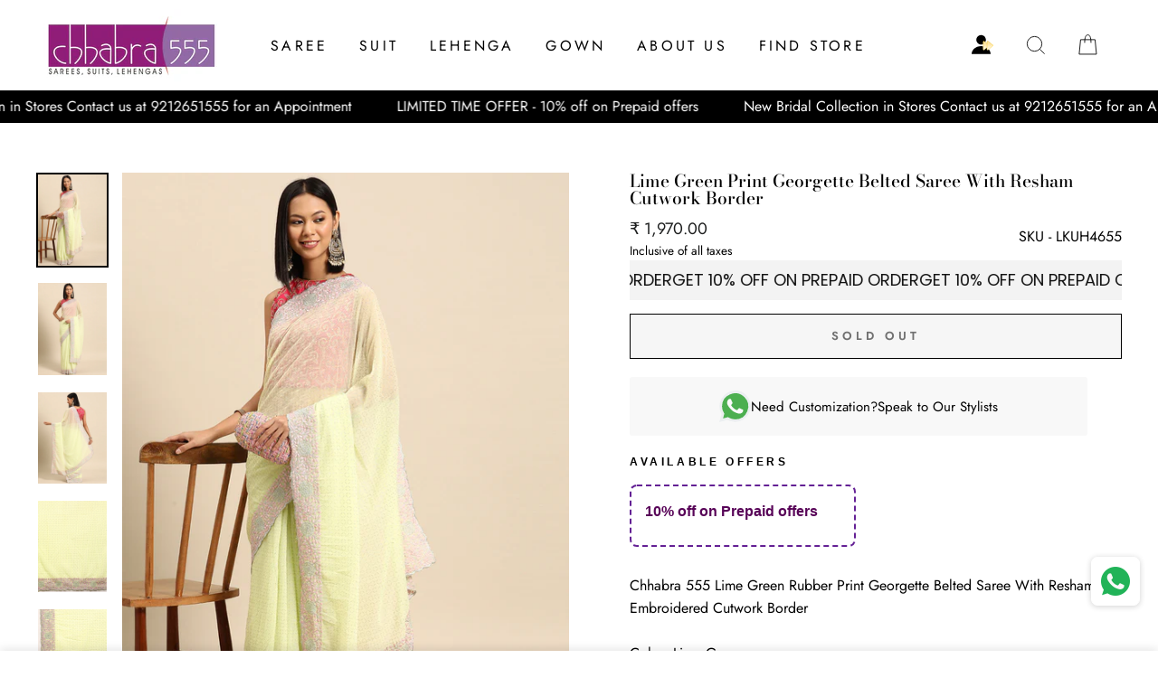

--- FILE ---
content_type: text/html; charset=utf-8
request_url: https://www.chhabra555.com/products/lkuh4655-lime-green-rubber-print-georgette-belted-saree-with-resham-embroidered-cutwork-border
body_size: 33479
content:
<!doctype html>
<html class="no-js" lang="en">
  
<head> 
  <script>
function isCustomerLoggedIn() {
 
  return false;
 
}// Your custom SVG icon
var accountIconSVG = `
 <a id="kp-account33" class="custom-account-icon" href="#" style="display:inline-flex; align-items:center;">
  <svg xmlns="http://www.w3.org/2000/svg" width="24" height="24" viewBox="0 0 15 14" fill="none">
   <path d="M13.12 13.1193C13.12 10.1 10.1828 7.65234 6.56 7.65234C2.93724 7.65234 0 10.1 0 13.1193H13.12Z" fill="currentColor"/>
   <path d="M6.54562 6.56C8.35712 6.56 9.82562 5.09149 9.82562 3.28C9.82562 1.46851 8.35712 0 6.54562 0C4.73413 0 3.26562 1.46851 3.26562 3.28C3.26562 5.09149 4.73413 6.56 6.54562 6.56Z" fill="currentColor"/>
   <path d="M11.9339 6.93928C12.1313 7.09937 12.1313 7.40062 11.9339 7.56071L8.65191 10.2215C8.39043 10.4335 8 10.2474 8 9.91077V4.58923C8 4.25262 8.39043 4.06653 8.6519 4.27852L11.9339 6.93928Z" fill="url(#paint0_linear_7227_3265)" stroke="url(#paint1_linear_7227_3265)" stroke-opacity="0.6725" stroke-width="0.5" stroke-linecap="round" stroke-linejoin="round"/>
   <path d="M14.6135 6.93928C14.811 7.09937 14.811 7.40062 14.6135 7.56071L11.3316 10.2215C11.0701 10.4335 10.6797 10.2474 10.6797 9.91077V4.58923C10.6797 4.25262 11.0701 4.06653 11.3316 4.27852L14.6135 6.93928Z" fill="url(#paint2_linear_7227_3265)" stroke="url(#paint3_linear_7227_3265)" stroke-opacity="0.6725" stroke-width="0.5" stroke-linecap="round" stroke-linejoin="round"/>
   <defs>
    <linearGradient id="paint0_linear_7227_3265" x1="10.2062" y1="6.3744" x2="10.0865" y2="10.748" gradientUnits="userSpaceOnUse">
     <stop stop-color="#FFE6A5
"/>
     <stop offset="1" stop-color="white"/>
    </linearGradient>
    <linearGradient id="paint1_linear_7227_3265" x1="10.1586" y1="3.75" x2="10.1586" y2="10.75" gradientUnits="userSpaceOnUse">
     <stop stop-color="#DBB015
"/>
     <stop offset="0.517213" stop-color="#FFDC5B
"/>
    </linearGradient>
    <linearGradient id="paint2_linear_7227_3265" x1="12.8858" y1="6.3744" x2="12.7662" y2="10.748" gradientUnits="userSpaceOnUse">
     <stop stop-color="#FFE6A5
"/>
     <stop offset="1" stop-color="white"/>
    </linearGradient>
    <linearGradient id="paint3_linear_7227_3265" x1="12.8382" y1="3.75" x2="12.8382" y2="10.75" gradientUnits="userSpaceOnUse">
     <stop stop-color="#DBB015
"/>
     <stop offset="0.517213" stop-color="#FFDC5B
"/>
    </linearGradient>
   </defs>
  </svg>
 </a>
`;function insertAndConfigureAccountIcon() {
 const searchIconContainer = document.querySelector('.header-item.header-item--icons');
 if (!searchIconContainer) {
  console.warn('Search icon container not found.');
  return;
 } // Prevent multiple insertions
 if (document.getElementById('kp-account33')) return; // Insert account icon after search icon
 searchIconContainer.insertAdjacentHTML('afterend', accountIconSVG); const accountLink = document.getElementById('kp-account33'); if (isCustomerLoggedIn()) {
  accountLink.setAttribute('href', '/account');
 } else {
  accountLink.setAttribute('href', '#');
  accountLink.addEventListener('click', function (e) {
   e.preventDefault();
   if (typeof shipRocketMarketingLogin === 'function') {
    shipRocketMarketingLogin();
   } else {
    window.location.href = '/account/login';
   }
  });
 }
}document.addEventListener('DOMContentLoaded', insertAndConfigureAccountIcon);
</script><script>
  document.addEventListener('DOMContentLoaded', function() {
 var accountIconElement = document.querySelector('a.site-nav__link.site-nav__link--icon.small--hide');
 if (accountIconElement) {
  accountIconElement.remove();
  console.log('Account icon element removed.');
 } else {
  console.log('Account icon element not found.');
 }
}); </script>

  <meta charset="utf-8">
  <meta http-equiv="X-UA-Compatible" content="IE=edge,chrome=1">
  <meta name="viewport" content="width=device-width,initial-scale=1">
  <meta name="theme-color" content="#111111">
  <link rel="canonical" href="https://www.chhabra555.com/products/lkuh4655-lime-green-rubber-print-georgette-belted-saree-with-resham-embroidered-cutwork-border">
  <meta name="format-detection" content="telephone=no">
  <title>Lime Green Print Georgette Belted Saree With Resham Cutwork Border
&ndash; Chhabra 555
</title><meta name="description" content="Chhabra 555 Lime Green Rubber Print Georgette Belted Saree With Resham Embroidered Cutwork Border Color: Lime Green Type: NA Sarees Pattern: Embellished Pattern Type: Floral Ornamentation: Aari Work Border: Embroidered Fabric: Georgette Saree Length - 5.40 meters, Saree Width - 1.10 meters, Blouse Width - 0.90 meters D"><meta property="og:site_name" content="Chhabra 555">
  <meta property="og:url" content="https://www.chhabra555.com/products/lkuh4655-lime-green-rubber-print-georgette-belted-saree-with-resham-embroidered-cutwork-border">
  <meta property="og:title" content="Lime Green Print Georgette Belted Saree With Resham Cutwork Border">
  <meta property="og:type" content="product">
  <meta property="og:description" content="Chhabra 555 Lime Green Rubber Print Georgette Belted Saree With Resham Embroidered Cutwork Border Color: Lime Green Type: NA Sarees Pattern: Embellished Pattern Type: Floral Ornamentation: Aari Work Border: Embroidered Fabric: Georgette Saree Length - 5.40 meters, Saree Width - 1.10 meters, Blouse Width - 0.90 meters D"><meta property="og:image" content="http://www.chhabra555.com/cdn/shop/products/LKUH4655_1_1200x1200.jpg?v=1756103503"><meta property="og:image" content="http://www.chhabra555.com/cdn/shop/files/LKUH4655_2_1200x1200.jpg?v=1767841404"><meta property="og:image" content="http://www.chhabra555.com/cdn/shop/files/LKUH4655_3_1200x1200.jpg?v=1767841404">
  <meta property="og:image:secure_url" content="https://www.chhabra555.com/cdn/shop/products/LKUH4655_1_1200x1200.jpg?v=1756103503"><meta property="og:image:secure_url" content="https://www.chhabra555.com/cdn/shop/files/LKUH4655_2_1200x1200.jpg?v=1767841404"><meta property="og:image:secure_url" content="https://www.chhabra555.com/cdn/shop/files/LKUH4655_3_1200x1200.jpg?v=1767841404">
  <meta name="twitter:site" content="@">
  <meta name="twitter:card" content="summary_large_image">
  <meta name="twitter:title" content="Lime Green Print Georgette Belted Saree With Resham Cutwork Border">
  <meta name="twitter:description" content="Chhabra 555 Lime Green Rubber Print Georgette Belted Saree With Resham Embroidered Cutwork Border Color: Lime Green Type: NA Sarees Pattern: Embellished Pattern Type: Floral Ornamentation: Aari Work Border: Embroidered Fabric: Georgette Saree Length - 5.40 meters, Saree Width - 1.10 meters, Blouse Width - 0.90 meters D">


  <style data-shopify>
  @font-face {
  font-family: "Bodoni Moda";
  font-weight: 500;
  font-style: normal;
  src: url("//www.chhabra555.com/cdn/fonts/bodoni_moda/bodonimoda_n5.36d0da1db617c453fb46e8089790ab6dc72c2356.woff2") format("woff2"),
       url("//www.chhabra555.com/cdn/fonts/bodoni_moda/bodonimoda_n5.40f612bab009769f87511096f185d9228ad3baa3.woff") format("woff");
}

  @font-face {
  font-family: Jost;
  font-weight: 400;
  font-style: normal;
  src: url("//www.chhabra555.com/cdn/fonts/jost/jost_n4.d47a1b6347ce4a4c9f437608011273009d91f2b7.woff2") format("woff2"),
       url("//www.chhabra555.com/cdn/fonts/jost/jost_n4.791c46290e672b3f85c3d1c651ef2efa3819eadd.woff") format("woff");
}


  @font-face {
  font-family: Jost;
  font-weight: 600;
  font-style: normal;
  src: url("//www.chhabra555.com/cdn/fonts/jost/jost_n6.ec1178db7a7515114a2d84e3dd680832b7af8b99.woff2") format("woff2"),
       url("//www.chhabra555.com/cdn/fonts/jost/jost_n6.b1178bb6bdd3979fef38e103a3816f6980aeaff9.woff") format("woff");
}

  @font-face {
  font-family: Jost;
  font-weight: 400;
  font-style: italic;
  src: url("//www.chhabra555.com/cdn/fonts/jost/jost_i4.b690098389649750ada222b9763d55796c5283a5.woff2") format("woff2"),
       url("//www.chhabra555.com/cdn/fonts/jost/jost_i4.fd766415a47e50b9e391ae7ec04e2ae25e7e28b0.woff") format("woff");
}

  @font-face {
  font-family: Jost;
  font-weight: 600;
  font-style: italic;
  src: url("//www.chhabra555.com/cdn/fonts/jost/jost_i6.9af7e5f39e3a108c08f24047a4276332d9d7b85e.woff2") format("woff2"),
       url("//www.chhabra555.com/cdn/fonts/jost/jost_i6.2bf310262638f998ed206777ce0b9a3b98b6fe92.woff") format("woff");
}

</style>

  <link href="//www.chhabra555.com/cdn/shop/t/10/assets/theme.scss.css?v=169939545788247826611764157751" rel="stylesheet" type="text/css" media="all" />

  <style data-shopify>
    .collection-item__title {
      font-size: 14.4px;
    }

    @media screen and (min-width: 769px) {
      .collection-item__title {
        font-size: 18px;
      }
    }
  </style>

  <script>
    document.documentElement.className = document.documentElement.className.replace('no-js', 'js');

    window.theme = window.theme || {};
    theme.strings = {
      addToCart: "Add to cart",
      soldOut: "Sold Out",
      unavailable: "Unavailable",
      stockLabel: "Only [count] items in stock!",
      willNotShipUntil: "Will not ship until [date]",
      willBeInStockAfter: "Will be in stock after [date]",
      waitingForStock: "Inventory on the way",
      savePrice: "Save [saved_amount]",
      cartEmpty: "Your cart is currently empty.",
      cartTermsConfirmation: "You must agree with the terms and conditions of sales to check out"
    };
    theme.settings = {
      dynamicVariantsEnable: true,
      dynamicVariantType: "button",
      cartType: "drawer",
      moneyFormat: "₹ {{amount}}",
      saveType: "percent",
      recentlyViewedEnabled: false,
      predictiveSearch: true,
      predictiveSearchType: "product,page",
      inventoryThreshold: 2,
      quickView: true,
      themeName: 'Impulse',
      themeVersion: "3.0.3"
    };
  </script>

  <script>window.performance && window.performance.mark && window.performance.mark('shopify.content_for_header.start');</script><meta name="google-site-verification" content="7zBdZykZUiKpcXBQg3SiWLHWI_nZ_2ZKKVRzvYZLPEc">
<meta name="facebook-domain-verification" content="mcpop4cxt7nfrbzp7giu9bv6z0a5tp">
<meta name="facebook-domain-verification" content="vc3vcv3gco0ohizenwkjqykgvz632p">
<meta id="shopify-digital-wallet" name="shopify-digital-wallet" content="/26389053525/digital_wallets/dialog">
<link rel="alternate" type="application/json+oembed" href="https://www.chhabra555.com/products/lkuh4655-lime-green-rubber-print-georgette-belted-saree-with-resham-embroidered-cutwork-border.oembed">
<script async="async" src="/checkouts/internal/preloads.js?locale=en-IN"></script>
<script id="shopify-features" type="application/json">{"accessToken":"670b9a451db9b80344151cdc7759caf9","betas":["rich-media-storefront-analytics"],"domain":"www.chhabra555.com","predictiveSearch":true,"shopId":26389053525,"locale":"en"}</script>
<script>var Shopify = Shopify || {};
Shopify.shop = "chhabra-555.myshopify.com";
Shopify.locale = "en";
Shopify.currency = {"active":"INR","rate":"1.0"};
Shopify.country = "IN";
Shopify.theme = {"name":"Fv3 \u003c\u003e\u003e  Copy of Copy of Impulse","id":180920385846,"schema_name":"Impulse","schema_version":"3.0.3","theme_store_id":857,"role":"main"};
Shopify.theme.handle = "null";
Shopify.theme.style = {"id":null,"handle":null};
Shopify.cdnHost = "www.chhabra555.com/cdn";
Shopify.routes = Shopify.routes || {};
Shopify.routes.root = "/";</script>
<script type="module">!function(o){(o.Shopify=o.Shopify||{}).modules=!0}(window);</script>
<script>!function(o){function n(){var o=[];function n(){o.push(Array.prototype.slice.apply(arguments))}return n.q=o,n}var t=o.Shopify=o.Shopify||{};t.loadFeatures=n(),t.autoloadFeatures=n()}(window);</script>
<script id="shop-js-analytics" type="application/json">{"pageType":"product"}</script>
<script defer="defer" async type="module" src="//www.chhabra555.com/cdn/shopifycloud/shop-js/modules/v2/client.init-shop-cart-sync_C5BV16lS.en.esm.js"></script>
<script defer="defer" async type="module" src="//www.chhabra555.com/cdn/shopifycloud/shop-js/modules/v2/chunk.common_CygWptCX.esm.js"></script>
<script type="module">
  await import("//www.chhabra555.com/cdn/shopifycloud/shop-js/modules/v2/client.init-shop-cart-sync_C5BV16lS.en.esm.js");
await import("//www.chhabra555.com/cdn/shopifycloud/shop-js/modules/v2/chunk.common_CygWptCX.esm.js");

  window.Shopify.SignInWithShop?.initShopCartSync?.({"fedCMEnabled":true,"windoidEnabled":true});

</script>
<script>(function() {
  var isLoaded = false;
  function asyncLoad() {
    if (isLoaded) return;
    isLoaded = true;
    var urls = ["https:\/\/whatschat.shopiapps.in\/script\/sp-whatsapp-app.js?version=1.0\u0026shop=chhabra-555.myshopify.com","https:\/\/swymv3free-01.azureedge.net\/code\/swym-shopify.js?shop=chhabra-555.myshopify.com","https:\/\/sr-cdn.shiprocket.in\/sr-promise\/static\/uc.js?channel_id=4\u0026sr_company_id=3565472\u0026shop=chhabra-555.myshopify.com","https:\/\/cdn.nfcube.com\/instafeed-afcf12a96a8a714324edc466eda1099c.js?shop=chhabra-555.myshopify.com"];
    for (var i = 0; i < urls.length; i++) {
      var s = document.createElement('script');
      s.type = 'text/javascript';
      s.async = true;
      s.src = urls[i];
      var x = document.getElementsByTagName('script')[0];
      x.parentNode.insertBefore(s, x);
    }
  };
  if(window.attachEvent) {
    window.attachEvent('onload', asyncLoad);
  } else {
    window.addEventListener('load', asyncLoad, false);
  }
})();</script>
<script id="__st">var __st={"a":26389053525,"offset":-18000,"reqid":"8efc9992-336f-4724-8a24-dc3550104f9d-1768627265","pageurl":"www.chhabra555.com\/products\/lkuh4655-lime-green-rubber-print-georgette-belted-saree-with-resham-embroidered-cutwork-border","u":"9476f7e9853b","p":"product","rtyp":"product","rid":8439518462262};</script>
<script>window.ShopifyPaypalV4VisibilityTracking = true;</script>
<script id="form-persister">!function(){'use strict';const t='contact',e='new_comment',n=[[t,t],['blogs',e],['comments',e],[t,'customer']],o='password',r='form_key',c=['recaptcha-v3-token','g-recaptcha-response','h-captcha-response',o],s=()=>{try{return window.sessionStorage}catch{return}},i='__shopify_v',u=t=>t.elements[r],a=function(){const t=[...n].map((([t,e])=>`form[action*='/${t}']:not([data-nocaptcha='true']) input[name='form_type'][value='${e}']`)).join(',');var e;return e=t,()=>e?[...document.querySelectorAll(e)].map((t=>t.form)):[]}();function m(t){const e=u(t);a().includes(t)&&(!e||!e.value)&&function(t){try{if(!s())return;!function(t){const e=s();if(!e)return;const n=u(t);if(!n)return;const o=n.value;o&&e.removeItem(o)}(t);const e=Array.from(Array(32),(()=>Math.random().toString(36)[2])).join('');!function(t,e){u(t)||t.append(Object.assign(document.createElement('input'),{type:'hidden',name:r})),t.elements[r].value=e}(t,e),function(t,e){const n=s();if(!n)return;const r=[...t.querySelectorAll(`input[type='${o}']`)].map((({name:t})=>t)),u=[...c,...r],a={};for(const[o,c]of new FormData(t).entries())u.includes(o)||(a[o]=c);n.setItem(e,JSON.stringify({[i]:1,action:t.action,data:a}))}(t,e)}catch(e){console.error('failed to persist form',e)}}(t)}const f=t=>{if('true'===t.dataset.persistBound)return;const e=function(t,e){const n=function(t){return'function'==typeof t.submit?t.submit:HTMLFormElement.prototype.submit}(t).bind(t);return function(){let t;return()=>{t||(t=!0,(()=>{try{e(),n()}catch(t){(t=>{console.error('form submit failed',t)})(t)}})(),setTimeout((()=>t=!1),250))}}()}(t,(()=>{m(t)}));!function(t,e){if('function'==typeof t.submit&&'function'==typeof e)try{t.submit=e}catch{}}(t,e),t.addEventListener('submit',(t=>{t.preventDefault(),e()})),t.dataset.persistBound='true'};!function(){function t(t){const e=(t=>{const e=t.target;return e instanceof HTMLFormElement?e:e&&e.form})(t);e&&m(e)}document.addEventListener('submit',t),document.addEventListener('DOMContentLoaded',(()=>{const e=a();for(const t of e)f(t);var n;n=document.body,new window.MutationObserver((t=>{for(const e of t)if('childList'===e.type&&e.addedNodes.length)for(const t of e.addedNodes)1===t.nodeType&&'FORM'===t.tagName&&a().includes(t)&&f(t)})).observe(n,{childList:!0,subtree:!0,attributes:!1}),document.removeEventListener('submit',t)}))}()}();</script>
<script integrity="sha256-4kQ18oKyAcykRKYeNunJcIwy7WH5gtpwJnB7kiuLZ1E=" data-source-attribution="shopify.loadfeatures" defer="defer" src="//www.chhabra555.com/cdn/shopifycloud/storefront/assets/storefront/load_feature-a0a9edcb.js" crossorigin="anonymous"></script>
<script data-source-attribution="shopify.dynamic_checkout.dynamic.init">var Shopify=Shopify||{};Shopify.PaymentButton=Shopify.PaymentButton||{isStorefrontPortableWallets:!0,init:function(){window.Shopify.PaymentButton.init=function(){};var t=document.createElement("script");t.src="https://www.chhabra555.com/cdn/shopifycloud/portable-wallets/latest/portable-wallets.en.js",t.type="module",document.head.appendChild(t)}};
</script>
<script data-source-attribution="shopify.dynamic_checkout.buyer_consent">
  function portableWalletsHideBuyerConsent(e){var t=document.getElementById("shopify-buyer-consent"),n=document.getElementById("shopify-subscription-policy-button");t&&n&&(t.classList.add("hidden"),t.setAttribute("aria-hidden","true"),n.removeEventListener("click",e))}function portableWalletsShowBuyerConsent(e){var t=document.getElementById("shopify-buyer-consent"),n=document.getElementById("shopify-subscription-policy-button");t&&n&&(t.classList.remove("hidden"),t.removeAttribute("aria-hidden"),n.addEventListener("click",e))}window.Shopify?.PaymentButton&&(window.Shopify.PaymentButton.hideBuyerConsent=portableWalletsHideBuyerConsent,window.Shopify.PaymentButton.showBuyerConsent=portableWalletsShowBuyerConsent);
</script>
<script>
  function portableWalletsCleanup(e){e&&e.src&&console.error("Failed to load portable wallets script "+e.src);var t=document.querySelectorAll("shopify-accelerated-checkout .shopify-payment-button__skeleton, shopify-accelerated-checkout-cart .wallet-cart-button__skeleton"),e=document.getElementById("shopify-buyer-consent");for(let e=0;e<t.length;e++)t[e].remove();e&&e.remove()}function portableWalletsNotLoadedAsModule(e){e instanceof ErrorEvent&&"string"==typeof e.message&&e.message.includes("import.meta")&&"string"==typeof e.filename&&e.filename.includes("portable-wallets")&&(window.removeEventListener("error",portableWalletsNotLoadedAsModule),window.Shopify.PaymentButton.failedToLoad=e,"loading"===document.readyState?document.addEventListener("DOMContentLoaded",window.Shopify.PaymentButton.init):window.Shopify.PaymentButton.init())}window.addEventListener("error",portableWalletsNotLoadedAsModule);
</script>

<script type="module" src="https://www.chhabra555.com/cdn/shopifycloud/portable-wallets/latest/portable-wallets.en.js" onError="portableWalletsCleanup(this)" crossorigin="anonymous"></script>
<script nomodule>
  document.addEventListener("DOMContentLoaded", portableWalletsCleanup);
</script>

<link id="shopify-accelerated-checkout-styles" rel="stylesheet" media="screen" href="https://www.chhabra555.com/cdn/shopifycloud/portable-wallets/latest/accelerated-checkout-backwards-compat.css" crossorigin="anonymous">
<style id="shopify-accelerated-checkout-cart">
        #shopify-buyer-consent {
  margin-top: 1em;
  display: inline-block;
  width: 100%;
}

#shopify-buyer-consent.hidden {
  display: none;
}

#shopify-subscription-policy-button {
  background: none;
  border: none;
  padding: 0;
  text-decoration: underline;
  font-size: inherit;
  cursor: pointer;
}

#shopify-subscription-policy-button::before {
  box-shadow: none;
}

      </style>

<script>window.performance && window.performance.mark && window.performance.mark('shopify.content_for_header.end');</script>

  <script src="//www.chhabra555.com/cdn/shop/t/10/assets/vendor-scripts-v6.js" defer="defer"></script>

  

  <script src="//www.chhabra555.com/cdn/shop/t/10/assets/theme.js?v=112718498460643917511762946609" defer="defer"></script><input type="hidden" value="true" id="srCheckoutAutoOnboardClient"/>
<link rel="stylesheet" href="https://fastrr-boost-ui.pickrr.com/assets/styles/sr-checkout.css">
<script src="https://fastrr-boost-ui.pickrr.com/assets/js/channels/shopify.js" defer></script>
<script src="https://fastrr-boost-ui.pickrr.com/assets/js/channels/shiprocketMarketing.js" defer></script>
<style>  
   .cart__ctas {
    display: block !important;
}
.shiprocket-headless{
  width:100%;
 }
 .sr-headless-checkout{
  margin-bottom:0px !important; 
}

</style>
<style>
 #kp-account33{
  position: relative;
  right: 142px!important;
 } 

.header-wrapper--sticky .site-header:not(.site-header--stuck) #kp-account33 svg {
  color: #ffffff;
}

 .icon.icon-account{
  display:none!important;
 }
@media only screen and (max-width:767px){
 #kp-account33 {
  position: absolute !important;
  right: 9px !important;
}
}
 @media only screen and (max-width:767px){
  .header__icons {
  padding-right: 23px!important;
  gap: 0px!important;
}
}
  @media only screen and (min-width:767px){
  .header__icons {
  padding-right: 1.8rem!important;
  
}
}
  
  
@media only screen and (max-width:767px){
   .header__icons {
 padding-right: 0px!important;
}
}

  
  @media screen and (max-width: 766px) {
  #kp-account33 {
   
    position: absolute !important;
    right: 154px !important;
    top: 24px;
  }
}
  
 
  
  @media screen and (max-width: 766px) {
   .header__icons.header__icons--localization.header-localization{
  padding-right:0px!important;
 }
}
</style>
 <!-- BTN - CUST - SCRIPT - START  -->
 <input type="hidden" value="true" id="shiprocketCheckoutBtnStylesCheck"/>
 <script>
   let btnStyles = null;
   
     btnStyles = {"sr-headless-checkout":{"height":"50px","border-radius":"1px"},"sr-button-text-container":{"font-size":"14px"},"sr-payment-icons":{"display":"block"},"sr-discount-label":{"display":"none"},"sr-powered-by":{"display":"block","right":"4px"}}
   
       
   if (btnStyles && typeof btnStyles === 'object') {
     const styleElement = document.createElement("style");
     styleElement.type = "text/css";
     let cssRules = "";
 
     Object.entries(btnStyles).forEach(([className, styles]) => {
       // Convert styles object to CSS rules with !important
       const stylesString = Object.entries(styles)
         .filter(([key]) => key !== "text" && key !== "animation") // Exclude text and animation
         .map(([key, value]) => `${key}: ${value} !important;`)
         .join(" ");
 
       // Define the animation keyframes if needed
       let animationRule = "";
       if (styles.animation === "horizontal-jiggle") {
         animationRule = `
           @keyframes horizontal-jiggle {
             0%, 100% { transform: translateX(0); }
             25% { transform: translateX(-5px); }
             50% { transform: translateX(5px); }
             75% { transform: translateX(-5px); }
           }
         `;
       }
 
       // Base CSS rule for the class
       let cssRule = `
         ${animationRule}
 
         .${className} {
           ${stylesString}
           font-family: -apple-system, BlinkMacSystemFont, "Segoe UI", Roboto, "Helvetica Neue", Arial, sans-serif !important;
           ${styles.animation === "horizontal-jiggle" ? "animation: horizontal-jiggle 1s ease-in-out infinite;" : ""}
         }
       `;
 
       // If 'text' key exists, append additional CSS rules
       if (styles.text) {
         cssRule += `
           .${className}:after {
             content: "${styles.text}";
           }
           .${className} span {
             display: none !important;
           }
         `;
       }
 
       cssRules += cssRule;
     });
 
     // Set the CSS rules in the style element
     styleElement.textContent = cssRules;
     // Append the style element to the head
     document.head.appendChild(styleElement);
   }
 </script>
  <!-- BTN - CUST - SCRIPT - END  -->
 

  <link href="https://monorail-edge.shopifysvc.com" rel="dns-prefetch">
<script>(function(){if ("sendBeacon" in navigator && "performance" in window) {try {var session_token_from_headers = performance.getEntriesByType('navigation')[0].serverTiming.find(x => x.name == '_s').description;} catch {var session_token_from_headers = undefined;}var session_cookie_matches = document.cookie.match(/_shopify_s=([^;]*)/);var session_token_from_cookie = session_cookie_matches && session_cookie_matches.length === 2 ? session_cookie_matches[1] : "";var session_token = session_token_from_headers || session_token_from_cookie || "";function handle_abandonment_event(e) {var entries = performance.getEntries().filter(function(entry) {return /monorail-edge.shopifysvc.com/.test(entry.name);});if (!window.abandonment_tracked && entries.length === 0) {window.abandonment_tracked = true;var currentMs = Date.now();var navigation_start = performance.timing.navigationStart;var payload = {shop_id: 26389053525,url: window.location.href,navigation_start,duration: currentMs - navigation_start,session_token,page_type: "product"};window.navigator.sendBeacon("https://monorail-edge.shopifysvc.com/v1/produce", JSON.stringify({schema_id: "online_store_buyer_site_abandonment/1.1",payload: payload,metadata: {event_created_at_ms: currentMs,event_sent_at_ms: currentMs}}));}}window.addEventListener('pagehide', handle_abandonment_event);}}());</script>
<script id="web-pixels-manager-setup">(function e(e,d,r,n,o){if(void 0===o&&(o={}),!Boolean(null===(a=null===(i=window.Shopify)||void 0===i?void 0:i.analytics)||void 0===a?void 0:a.replayQueue)){var i,a;window.Shopify=window.Shopify||{};var t=window.Shopify;t.analytics=t.analytics||{};var s=t.analytics;s.replayQueue=[],s.publish=function(e,d,r){return s.replayQueue.push([e,d,r]),!0};try{self.performance.mark("wpm:start")}catch(e){}var l=function(){var e={modern:/Edge?\/(1{2}[4-9]|1[2-9]\d|[2-9]\d{2}|\d{4,})\.\d+(\.\d+|)|Firefox\/(1{2}[4-9]|1[2-9]\d|[2-9]\d{2}|\d{4,})\.\d+(\.\d+|)|Chrom(ium|e)\/(9{2}|\d{3,})\.\d+(\.\d+|)|(Maci|X1{2}).+ Version\/(15\.\d+|(1[6-9]|[2-9]\d|\d{3,})\.\d+)([,.]\d+|)( \(\w+\)|)( Mobile\/\w+|) Safari\/|Chrome.+OPR\/(9{2}|\d{3,})\.\d+\.\d+|(CPU[ +]OS|iPhone[ +]OS|CPU[ +]iPhone|CPU IPhone OS|CPU iPad OS)[ +]+(15[._]\d+|(1[6-9]|[2-9]\d|\d{3,})[._]\d+)([._]\d+|)|Android:?[ /-](13[3-9]|1[4-9]\d|[2-9]\d{2}|\d{4,})(\.\d+|)(\.\d+|)|Android.+Firefox\/(13[5-9]|1[4-9]\d|[2-9]\d{2}|\d{4,})\.\d+(\.\d+|)|Android.+Chrom(ium|e)\/(13[3-9]|1[4-9]\d|[2-9]\d{2}|\d{4,})\.\d+(\.\d+|)|SamsungBrowser\/([2-9]\d|\d{3,})\.\d+/,legacy:/Edge?\/(1[6-9]|[2-9]\d|\d{3,})\.\d+(\.\d+|)|Firefox\/(5[4-9]|[6-9]\d|\d{3,})\.\d+(\.\d+|)|Chrom(ium|e)\/(5[1-9]|[6-9]\d|\d{3,})\.\d+(\.\d+|)([\d.]+$|.*Safari\/(?![\d.]+ Edge\/[\d.]+$))|(Maci|X1{2}).+ Version\/(10\.\d+|(1[1-9]|[2-9]\d|\d{3,})\.\d+)([,.]\d+|)( \(\w+\)|)( Mobile\/\w+|) Safari\/|Chrome.+OPR\/(3[89]|[4-9]\d|\d{3,})\.\d+\.\d+|(CPU[ +]OS|iPhone[ +]OS|CPU[ +]iPhone|CPU IPhone OS|CPU iPad OS)[ +]+(10[._]\d+|(1[1-9]|[2-9]\d|\d{3,})[._]\d+)([._]\d+|)|Android:?[ /-](13[3-9]|1[4-9]\d|[2-9]\d{2}|\d{4,})(\.\d+|)(\.\d+|)|Mobile Safari.+OPR\/([89]\d|\d{3,})\.\d+\.\d+|Android.+Firefox\/(13[5-9]|1[4-9]\d|[2-9]\d{2}|\d{4,})\.\d+(\.\d+|)|Android.+Chrom(ium|e)\/(13[3-9]|1[4-9]\d|[2-9]\d{2}|\d{4,})\.\d+(\.\d+|)|Android.+(UC? ?Browser|UCWEB|U3)[ /]?(15\.([5-9]|\d{2,})|(1[6-9]|[2-9]\d|\d{3,})\.\d+)\.\d+|SamsungBrowser\/(5\.\d+|([6-9]|\d{2,})\.\d+)|Android.+MQ{2}Browser\/(14(\.(9|\d{2,})|)|(1[5-9]|[2-9]\d|\d{3,})(\.\d+|))(\.\d+|)|K[Aa][Ii]OS\/(3\.\d+|([4-9]|\d{2,})\.\d+)(\.\d+|)/},d=e.modern,r=e.legacy,n=navigator.userAgent;return n.match(d)?"modern":n.match(r)?"legacy":"unknown"}(),u="modern"===l?"modern":"legacy",c=(null!=n?n:{modern:"",legacy:""})[u],f=function(e){return[e.baseUrl,"/wpm","/b",e.hashVersion,"modern"===e.buildTarget?"m":"l",".js"].join("")}({baseUrl:d,hashVersion:r,buildTarget:u}),m=function(e){var d=e.version,r=e.bundleTarget,n=e.surface,o=e.pageUrl,i=e.monorailEndpoint;return{emit:function(e){var a=e.status,t=e.errorMsg,s=(new Date).getTime(),l=JSON.stringify({metadata:{event_sent_at_ms:s},events:[{schema_id:"web_pixels_manager_load/3.1",payload:{version:d,bundle_target:r,page_url:o,status:a,surface:n,error_msg:t},metadata:{event_created_at_ms:s}}]});if(!i)return console&&console.warn&&console.warn("[Web Pixels Manager] No Monorail endpoint provided, skipping logging."),!1;try{return self.navigator.sendBeacon.bind(self.navigator)(i,l)}catch(e){}var u=new XMLHttpRequest;try{return u.open("POST",i,!0),u.setRequestHeader("Content-Type","text/plain"),u.send(l),!0}catch(e){return console&&console.warn&&console.warn("[Web Pixels Manager] Got an unhandled error while logging to Monorail."),!1}}}}({version:r,bundleTarget:l,surface:e.surface,pageUrl:self.location.href,monorailEndpoint:e.monorailEndpoint});try{o.browserTarget=l,function(e){var d=e.src,r=e.async,n=void 0===r||r,o=e.onload,i=e.onerror,a=e.sri,t=e.scriptDataAttributes,s=void 0===t?{}:t,l=document.createElement("script"),u=document.querySelector("head"),c=document.querySelector("body");if(l.async=n,l.src=d,a&&(l.integrity=a,l.crossOrigin="anonymous"),s)for(var f in s)if(Object.prototype.hasOwnProperty.call(s,f))try{l.dataset[f]=s[f]}catch(e){}if(o&&l.addEventListener("load",o),i&&l.addEventListener("error",i),u)u.appendChild(l);else{if(!c)throw new Error("Did not find a head or body element to append the script");c.appendChild(l)}}({src:f,async:!0,onload:function(){if(!function(){var e,d;return Boolean(null===(d=null===(e=window.Shopify)||void 0===e?void 0:e.analytics)||void 0===d?void 0:d.initialized)}()){var d=window.webPixelsManager.init(e)||void 0;if(d){var r=window.Shopify.analytics;r.replayQueue.forEach((function(e){var r=e[0],n=e[1],o=e[2];d.publishCustomEvent(r,n,o)})),r.replayQueue=[],r.publish=d.publishCustomEvent,r.visitor=d.visitor,r.initialized=!0}}},onerror:function(){return m.emit({status:"failed",errorMsg:"".concat(f," has failed to load")})},sri:function(e){var d=/^sha384-[A-Za-z0-9+/=]+$/;return"string"==typeof e&&d.test(e)}(c)?c:"",scriptDataAttributes:o}),m.emit({status:"loading"})}catch(e){m.emit({status:"failed",errorMsg:(null==e?void 0:e.message)||"Unknown error"})}}})({shopId: 26389053525,storefrontBaseUrl: "https://www.chhabra555.com",extensionsBaseUrl: "https://extensions.shopifycdn.com/cdn/shopifycloud/web-pixels-manager",monorailEndpoint: "https://monorail-edge.shopifysvc.com/unstable/produce_batch",surface: "storefront-renderer",enabledBetaFlags: ["2dca8a86"],webPixelsConfigList: [{"id":"1688895798","configuration":"{\"pixel_id\":\"803083048736467\",\"pixel_type\":\"facebook_pixel\"}","eventPayloadVersion":"v1","runtimeContext":"OPEN","scriptVersion":"ca16bc87fe92b6042fbaa3acc2fbdaa6","type":"APP","apiClientId":2329312,"privacyPurposes":["ANALYTICS","MARKETING","SALE_OF_DATA"],"dataSharingAdjustments":{"protectedCustomerApprovalScopes":["read_customer_address","read_customer_email","read_customer_name","read_customer_personal_data","read_customer_phone"]}},{"id":"1422721334","configuration":"{\"config\":\"{\\\"google_tag_ids\\\":[\\\"GT-5TW4HNKV\\\",\\\"G-P5J7QYBPMK\\\"],\\\"target_country\\\":\\\"ZZ\\\",\\\"gtag_events\\\":[{\\\"type\\\":\\\"begin_checkout\\\",\\\"action_label\\\":\\\"G-P5J7QYBPMK\\\"},{\\\"type\\\":\\\"search\\\",\\\"action_label\\\":\\\"G-P5J7QYBPMK\\\"},{\\\"type\\\":\\\"view_item\\\",\\\"action_label\\\":[\\\"MC-TQEB1Y54RH\\\",\\\"G-P5J7QYBPMK\\\"]},{\\\"type\\\":\\\"purchase\\\",\\\"action_label\\\":[\\\"MC-TQEB1Y54RH\\\",\\\"G-P5J7QYBPMK\\\"]},{\\\"type\\\":\\\"page_view\\\",\\\"action_label\\\":[\\\"MC-TQEB1Y54RH\\\",\\\"G-P5J7QYBPMK\\\"]},{\\\"type\\\":\\\"add_payment_info\\\",\\\"action_label\\\":\\\"G-P5J7QYBPMK\\\"},{\\\"type\\\":\\\"add_to_cart\\\",\\\"action_label\\\":\\\"G-P5J7QYBPMK\\\"}],\\\"enable_monitoring_mode\\\":false}\"}","eventPayloadVersion":"v1","runtimeContext":"OPEN","scriptVersion":"b2a88bafab3e21179ed38636efcd8a93","type":"APP","apiClientId":1780363,"privacyPurposes":[],"dataSharingAdjustments":{"protectedCustomerApprovalScopes":["read_customer_address","read_customer_email","read_customer_name","read_customer_personal_data","read_customer_phone"]}},{"id":"145031478","eventPayloadVersion":"v1","runtimeContext":"LAX","scriptVersion":"1","type":"CUSTOM","privacyPurposes":["ANALYTICS"],"name":"Google Analytics tag (migrated)"},{"id":"shopify-app-pixel","configuration":"{}","eventPayloadVersion":"v1","runtimeContext":"STRICT","scriptVersion":"0450","apiClientId":"shopify-pixel","type":"APP","privacyPurposes":["ANALYTICS","MARKETING"]},{"id":"shopify-custom-pixel","eventPayloadVersion":"v1","runtimeContext":"LAX","scriptVersion":"0450","apiClientId":"shopify-pixel","type":"CUSTOM","privacyPurposes":["ANALYTICS","MARKETING"]}],isMerchantRequest: false,initData: {"shop":{"name":"Chhabra 555","paymentSettings":{"currencyCode":"INR"},"myshopifyDomain":"chhabra-555.myshopify.com","countryCode":"IN","storefrontUrl":"https:\/\/www.chhabra555.com"},"customer":null,"cart":null,"checkout":null,"productVariants":[{"price":{"amount":1970.0,"currencyCode":"INR"},"product":{"title":"Lime Green Print Georgette Belted Saree With Resham Cutwork Border","vendor":"Chhabra 555","id":"8439518462262","untranslatedTitle":"Lime Green Print Georgette Belted Saree With Resham Cutwork Border","url":"\/products\/lkuh4655-lime-green-rubber-print-georgette-belted-saree-with-resham-embroidered-cutwork-border","type":"Saree"},"id":"45562825900342","image":{"src":"\/\/www.chhabra555.com\/cdn\/shop\/products\/LKUH4655_1.jpg?v=1756103503"},"sku":"LKUH4655","title":"Default Title","untranslatedTitle":"Default Title"}],"purchasingCompany":null},},"https://www.chhabra555.com/cdn","fcfee988w5aeb613cpc8e4bc33m6693e112",{"modern":"","legacy":""},{"shopId":"26389053525","storefrontBaseUrl":"https:\/\/www.chhabra555.com","extensionBaseUrl":"https:\/\/extensions.shopifycdn.com\/cdn\/shopifycloud\/web-pixels-manager","surface":"storefront-renderer","enabledBetaFlags":"[\"2dca8a86\"]","isMerchantRequest":"false","hashVersion":"fcfee988w5aeb613cpc8e4bc33m6693e112","publish":"custom","events":"[[\"page_viewed\",{}],[\"product_viewed\",{\"productVariant\":{\"price\":{\"amount\":1970.0,\"currencyCode\":\"INR\"},\"product\":{\"title\":\"Lime Green Print Georgette Belted Saree With Resham Cutwork Border\",\"vendor\":\"Chhabra 555\",\"id\":\"8439518462262\",\"untranslatedTitle\":\"Lime Green Print Georgette Belted Saree With Resham Cutwork Border\",\"url\":\"\/products\/lkuh4655-lime-green-rubber-print-georgette-belted-saree-with-resham-embroidered-cutwork-border\",\"type\":\"Saree\"},\"id\":\"45562825900342\",\"image\":{\"src\":\"\/\/www.chhabra555.com\/cdn\/shop\/products\/LKUH4655_1.jpg?v=1756103503\"},\"sku\":\"LKUH4655\",\"title\":\"Default Title\",\"untranslatedTitle\":\"Default Title\"}}]]"});</script><script>
  window.ShopifyAnalytics = window.ShopifyAnalytics || {};
  window.ShopifyAnalytics.meta = window.ShopifyAnalytics.meta || {};
  window.ShopifyAnalytics.meta.currency = 'INR';
  var meta = {"product":{"id":8439518462262,"gid":"gid:\/\/shopify\/Product\/8439518462262","vendor":"Chhabra 555","type":"Saree","handle":"lkuh4655-lime-green-rubber-print-georgette-belted-saree-with-resham-embroidered-cutwork-border","variants":[{"id":45562825900342,"price":197000,"name":"Lime Green Print Georgette Belted Saree With Resham Cutwork Border","public_title":null,"sku":"LKUH4655"}],"remote":false},"page":{"pageType":"product","resourceType":"product","resourceId":8439518462262,"requestId":"8efc9992-336f-4724-8a24-dc3550104f9d-1768627265"}};
  for (var attr in meta) {
    window.ShopifyAnalytics.meta[attr] = meta[attr];
  }
</script>
<script class="analytics">
  (function () {
    var customDocumentWrite = function(content) {
      var jquery = null;

      if (window.jQuery) {
        jquery = window.jQuery;
      } else if (window.Checkout && window.Checkout.$) {
        jquery = window.Checkout.$;
      }

      if (jquery) {
        jquery('body').append(content);
      }
    };

    var hasLoggedConversion = function(token) {
      if (token) {
        return document.cookie.indexOf('loggedConversion=' + token) !== -1;
      }
      return false;
    }

    var setCookieIfConversion = function(token) {
      if (token) {
        var twoMonthsFromNow = new Date(Date.now());
        twoMonthsFromNow.setMonth(twoMonthsFromNow.getMonth() + 2);

        document.cookie = 'loggedConversion=' + token + '; expires=' + twoMonthsFromNow;
      }
    }

    var trekkie = window.ShopifyAnalytics.lib = window.trekkie = window.trekkie || [];
    if (trekkie.integrations) {
      return;
    }
    trekkie.methods = [
      'identify',
      'page',
      'ready',
      'track',
      'trackForm',
      'trackLink'
    ];
    trekkie.factory = function(method) {
      return function() {
        var args = Array.prototype.slice.call(arguments);
        args.unshift(method);
        trekkie.push(args);
        return trekkie;
      };
    };
    for (var i = 0; i < trekkie.methods.length; i++) {
      var key = trekkie.methods[i];
      trekkie[key] = trekkie.factory(key);
    }
    trekkie.load = function(config) {
      trekkie.config = config || {};
      trekkie.config.initialDocumentCookie = document.cookie;
      var first = document.getElementsByTagName('script')[0];
      var script = document.createElement('script');
      script.type = 'text/javascript';
      script.onerror = function(e) {
        var scriptFallback = document.createElement('script');
        scriptFallback.type = 'text/javascript';
        scriptFallback.onerror = function(error) {
                var Monorail = {
      produce: function produce(monorailDomain, schemaId, payload) {
        var currentMs = new Date().getTime();
        var event = {
          schema_id: schemaId,
          payload: payload,
          metadata: {
            event_created_at_ms: currentMs,
            event_sent_at_ms: currentMs
          }
        };
        return Monorail.sendRequest("https://" + monorailDomain + "/v1/produce", JSON.stringify(event));
      },
      sendRequest: function sendRequest(endpointUrl, payload) {
        // Try the sendBeacon API
        if (window && window.navigator && typeof window.navigator.sendBeacon === 'function' && typeof window.Blob === 'function' && !Monorail.isIos12()) {
          var blobData = new window.Blob([payload], {
            type: 'text/plain'
          });

          if (window.navigator.sendBeacon(endpointUrl, blobData)) {
            return true;
          } // sendBeacon was not successful

        } // XHR beacon

        var xhr = new XMLHttpRequest();

        try {
          xhr.open('POST', endpointUrl);
          xhr.setRequestHeader('Content-Type', 'text/plain');
          xhr.send(payload);
        } catch (e) {
          console.log(e);
        }

        return false;
      },
      isIos12: function isIos12() {
        return window.navigator.userAgent.lastIndexOf('iPhone; CPU iPhone OS 12_') !== -1 || window.navigator.userAgent.lastIndexOf('iPad; CPU OS 12_') !== -1;
      }
    };
    Monorail.produce('monorail-edge.shopifysvc.com',
      'trekkie_storefront_load_errors/1.1',
      {shop_id: 26389053525,
      theme_id: 180920385846,
      app_name: "storefront",
      context_url: window.location.href,
      source_url: "//www.chhabra555.com/cdn/s/trekkie.storefront.cd680fe47e6c39ca5d5df5f0a32d569bc48c0f27.min.js"});

        };
        scriptFallback.async = true;
        scriptFallback.src = '//www.chhabra555.com/cdn/s/trekkie.storefront.cd680fe47e6c39ca5d5df5f0a32d569bc48c0f27.min.js';
        first.parentNode.insertBefore(scriptFallback, first);
      };
      script.async = true;
      script.src = '//www.chhabra555.com/cdn/s/trekkie.storefront.cd680fe47e6c39ca5d5df5f0a32d569bc48c0f27.min.js';
      first.parentNode.insertBefore(script, first);
    };
    trekkie.load(
      {"Trekkie":{"appName":"storefront","development":false,"defaultAttributes":{"shopId":26389053525,"isMerchantRequest":null,"themeId":180920385846,"themeCityHash":"6765843229576631190","contentLanguage":"en","currency":"INR","eventMetadataId":"7e484cd0-7b2b-44a8-88fb-44e452cf06a6"},"isServerSideCookieWritingEnabled":true,"monorailRegion":"shop_domain","enabledBetaFlags":["65f19447"]},"Session Attribution":{},"S2S":{"facebookCapiEnabled":true,"source":"trekkie-storefront-renderer","apiClientId":580111}}
    );

    var loaded = false;
    trekkie.ready(function() {
      if (loaded) return;
      loaded = true;

      window.ShopifyAnalytics.lib = window.trekkie;

      var originalDocumentWrite = document.write;
      document.write = customDocumentWrite;
      try { window.ShopifyAnalytics.merchantGoogleAnalytics.call(this); } catch(error) {};
      document.write = originalDocumentWrite;

      window.ShopifyAnalytics.lib.page(null,{"pageType":"product","resourceType":"product","resourceId":8439518462262,"requestId":"8efc9992-336f-4724-8a24-dc3550104f9d-1768627265","shopifyEmitted":true});

      var match = window.location.pathname.match(/checkouts\/(.+)\/(thank_you|post_purchase)/)
      var token = match? match[1]: undefined;
      if (!hasLoggedConversion(token)) {
        setCookieIfConversion(token);
        window.ShopifyAnalytics.lib.track("Viewed Product",{"currency":"INR","variantId":45562825900342,"productId":8439518462262,"productGid":"gid:\/\/shopify\/Product\/8439518462262","name":"Lime Green Print Georgette Belted Saree With Resham Cutwork Border","price":"1970.00","sku":"LKUH4655","brand":"Chhabra 555","variant":null,"category":"Saree","nonInteraction":true,"remote":false},undefined,undefined,{"shopifyEmitted":true});
      window.ShopifyAnalytics.lib.track("monorail:\/\/trekkie_storefront_viewed_product\/1.1",{"currency":"INR","variantId":45562825900342,"productId":8439518462262,"productGid":"gid:\/\/shopify\/Product\/8439518462262","name":"Lime Green Print Georgette Belted Saree With Resham Cutwork Border","price":"1970.00","sku":"LKUH4655","brand":"Chhabra 555","variant":null,"category":"Saree","nonInteraction":true,"remote":false,"referer":"https:\/\/www.chhabra555.com\/products\/lkuh4655-lime-green-rubber-print-georgette-belted-saree-with-resham-embroidered-cutwork-border"});
      }
    });


        var eventsListenerScript = document.createElement('script');
        eventsListenerScript.async = true;
        eventsListenerScript.src = "//www.chhabra555.com/cdn/shopifycloud/storefront/assets/shop_events_listener-3da45d37.js";
        document.getElementsByTagName('head')[0].appendChild(eventsListenerScript);

})();</script>
  <script>
  if (!window.ga || (window.ga && typeof window.ga !== 'function')) {
    window.ga = function ga() {
      (window.ga.q = window.ga.q || []).push(arguments);
      if (window.Shopify && window.Shopify.analytics && typeof window.Shopify.analytics.publish === 'function') {
        window.Shopify.analytics.publish("ga_stub_called", {}, {sendTo: "google_osp_migration"});
      }
      console.error("Shopify's Google Analytics stub called with:", Array.from(arguments), "\nSee https://help.shopify.com/manual/promoting-marketing/pixels/pixel-migration#google for more information.");
    };
    if (window.Shopify && window.Shopify.analytics && typeof window.Shopify.analytics.publish === 'function') {
      window.Shopify.analytics.publish("ga_stub_initialized", {}, {sendTo: "google_osp_migration"});
    }
  }
</script>
<script
  defer
  src="https://www.chhabra555.com/cdn/shopifycloud/perf-kit/shopify-perf-kit-3.0.4.min.js"
  data-application="storefront-renderer"
  data-shop-id="26389053525"
  data-render-region="gcp-us-central1"
  data-page-type="product"
  data-theme-instance-id="180920385846"
  data-theme-name="Impulse"
  data-theme-version="3.0.3"
  data-monorail-region="shop_domain"
  data-resource-timing-sampling-rate="10"
  data-shs="true"
  data-shs-beacon="true"
  data-shs-export-with-fetch="true"
  data-shs-logs-sample-rate="1"
  data-shs-beacon-endpoint="https://www.chhabra555.com/api/collect"
></script>
</head>

<body class="template-product" data-transitions="false">

  <a class="in-page-link visually-hidden skip-link" href="#MainContent">Skip to content</a>

  <div id="PageContainer" class="page-container">
    <div class="transition-body">

    <div id="shopify-section-header" class="shopify-section">




<div id="NavDrawer" class="drawer drawer--right">
  <div class="drawer__contents">
    <div class="drawer__fixed-header drawer__fixed-header--full">
      <div class="drawer__header drawer__header--full appear-animation appear-delay-1">
        <div class="h2 drawer__title">
        </div>
        <div class="drawer__close">
          <button type="button" class="drawer__close-button js-drawer-close">
            <svg aria-hidden="true" focusable="false" role="presentation" class="icon icon-close" viewBox="0 0 64 64"><path d="M19 17.61l27.12 27.13m0-27.12L19 44.74"/></svg>
            <span class="icon__fallback-text">Close menu</span>
          </button>
        </div>
      </div>
    </div>
    <div class="drawer__scrollable">
      <ul class="mobile-nav" role="navigation" aria-label="Primary">
        


          <li class="mobile-nav__item appear-animation appear-delay-2">
            
              <a href="/collections/saree" class="mobile-nav__link mobile-nav__link--top-level" >Saree</a>
            

            
          </li>
        


          <li class="mobile-nav__item appear-animation appear-delay-3">
            
              <div class="mobile-nav__has-sublist">
                
                  <a href="/collections/all-suit-dupatta"
                    class="mobile-nav__link mobile-nav__link--top-level"
                    id="Label-collections-all-suit-dupatta2"
                    >
                    Suit
                  </a>
                  <div class="mobile-nav__toggle">
                    <button type="button"
                      aria-controls="Linklist-collections-all-suit-dupatta2"
                      
                      class="collapsible-trigger collapsible--auto-height ">
                      <span class="collapsible-trigger__icon collapsible-trigger__icon--open" role="presentation">
  <svg aria-hidden="true" focusable="false" role="presentation" class="icon icon--wide icon-chevron-down" viewBox="0 0 28 16"><path d="M1.57 1.59l12.76 12.77L27.1 1.59" stroke-width="2" stroke="#000" fill="none" fill-rule="evenodd"/></svg>
</span>

                    </button>
                  </div>
                
              </div>
            

            
              <div id="Linklist-collections-all-suit-dupatta2"
                class="mobile-nav__sublist collapsible-content collapsible-content--all "
                aria-labelledby="Label-collections-all-suit-dupatta2"
                >
                <div class="collapsible-content__inner">
                  <ul class="mobile-nav__sublist">
                    


                      <li class="mobile-nav__item">
                        <div class="mobile-nav__child-item">
                          
                            <a href="/collections/kurta-set"
                              class="mobile-nav__link"
                              id="Sublabel-collections-kurta-set1"
                              >
                              Stitched Kurta Sets
                            </a>
                          
                          
                        </div>

                        
                      </li>
                    


                      <li class="mobile-nav__item">
                        <div class="mobile-nav__child-item">
                          
                            <a href="/collections/dress-material"
                              class="mobile-nav__link"
                              id="Sublabel-collections-dress-material2"
                              >
                              Dress Material
                            </a>
                          
                          
                        </div>

                        
                      </li>
                    


                      <li class="mobile-nav__item">
                        <div class="mobile-nav__child-item">
                          
                            <a href="/collections/indo-western-co-ords"
                              class="mobile-nav__link"
                              id="Sublabel-collections-indo-western-co-ords3"
                              >
                              Indo-western Co-ords
                            </a>
                          
                          
                        </div>

                        
                      </li>
                    
                  </ul>
                </div>
              </div>
            
          </li>
        


          <li class="mobile-nav__item appear-animation appear-delay-4">
            
              <a href="/collections/lehenga" class="mobile-nav__link mobile-nav__link--top-level" >Lehenga</a>
            

            
          </li>
        


          <li class="mobile-nav__item appear-animation appear-delay-5">
            
              <a href="/collections/ethnic-gown" class="mobile-nav__link mobile-nav__link--top-level" >Gown</a>
            

            
          </li>
        


          <li class="mobile-nav__item appear-animation appear-delay-6">
            
              <div class="mobile-nav__has-sublist">
                
                  <a href="/pages/chhabra555profile"
                    class="mobile-nav__link mobile-nav__link--top-level"
                    id="Label-pages-chhabra555profile5"
                    >
                    About Us
                  </a>
                  <div class="mobile-nav__toggle">
                    <button type="button"
                      aria-controls="Linklist-pages-chhabra555profile5"
                      
                      class="collapsible-trigger collapsible--auto-height ">
                      <span class="collapsible-trigger__icon collapsible-trigger__icon--open" role="presentation">
  <svg aria-hidden="true" focusable="false" role="presentation" class="icon icon--wide icon-chevron-down" viewBox="0 0 28 16"><path d="M1.57 1.59l12.76 12.77L27.1 1.59" stroke-width="2" stroke="#000" fill="none" fill-rule="evenodd"/></svg>
</span>

                    </button>
                  </div>
                
              </div>
            

            
              <div id="Linklist-pages-chhabra555profile5"
                class="mobile-nav__sublist collapsible-content collapsible-content--all "
                aria-labelledby="Label-pages-chhabra555profile5"
                >
                <div class="collapsible-content__inner">
                  <ul class="mobile-nav__sublist">
                    


                      <li class="mobile-nav__item">
                        <div class="mobile-nav__child-item">
                          
                            <a href="/pages/chhabra555foundation"
                              class="mobile-nav__link"
                              id="Sublabel-pages-chhabra555foundation1"
                              >
                              Our Foundation
                            </a>
                          
                          
                        </div>

                        
                      </li>
                    


                      <li class="mobile-nav__item">
                        <div class="mobile-nav__child-item">
                          
                            <a href="/pages/chhabra555profile"
                              class="mobile-nav__link"
                              id="Sublabel-pages-chhabra555profile2"
                              >
                              Our Profile
                            </a>
                          
                          
                        </div>

                        
                      </li>
                    


                      <li class="mobile-nav__item">
                        <div class="mobile-nav__child-item">
                          
                            <a href="/pages/chhabra555innovations"
                              class="mobile-nav__link"
                              id="Sublabel-pages-chhabra555innovations3"
                              >
                              Innovations
                            </a>
                          
                          
                        </div>

                        
                      </li>
                    


                      <li class="mobile-nav__item">
                        <div class="mobile-nav__child-item">
                          
                            <a href="/pages/corporate-social-responsibility"
                              class="mobile-nav__link"
                              id="Sublabel-pages-corporate-social-responsibility4"
                              >
                              Corporate Social Responsibility
                            </a>
                          
                          
                        </div>

                        
                      </li>
                    


                      <li class="mobile-nav__item">
                        <div class="mobile-nav__child-item">
                          
                            <a href="/pages/our-management"
                              class="mobile-nav__link"
                              id="Sublabel-pages-our-management5"
                              >
                              Our Management
                            </a>
                          
                          
                        </div>

                        
                      </li>
                    


                      <li class="mobile-nav__item">
                        <div class="mobile-nav__child-item">
                          
                            <a href="/pages/contact-us"
                              class="mobile-nav__link"
                              id="Sublabel-pages-contact-us6"
                              >
                              Contact Us
                            </a>
                          
                          
                        </div>

                        
                      </li>
                    
                  </ul>
                </div>
              </div>
            
          </li>
        


          <li class="mobile-nav__item appear-animation appear-delay-7">
            
              <a href="/pages/contact-us" class="mobile-nav__link mobile-nav__link--top-level" >Find Store</a>
            

            
          </li>
        


        
          <li class="mobile-nav__item mobile-nav__item--secondary">
            <div class="grid">
              

              
<div class="grid__item one-half appear-animation appear-delay-8">
                  <a href="/account" class="mobile-nav__link">
                    
                      Log in
                    
                  </a>
                </div>
              
            </div>
          </li>
        
      </ul><ul class="mobile-nav__social appear-animation appear-delay-9">
        
          <li class="mobile-nav__social-item">
            <a target="_blank" href="https://instagram.com/chhabra555fashions" title="Chhabra 555 on Instagram">
              <svg aria-hidden="true" focusable="false" role="presentation" class="icon icon-instagram" viewBox="0 0 32 32"><path fill="#444" d="M16 3.094c4.206 0 4.7.019 6.363.094 1.538.069 2.369.325 2.925.544.738.287 1.262.625 1.813 1.175s.894 1.075 1.175 1.813c.212.556.475 1.387.544 2.925.075 1.662.094 2.156.094 6.363s-.019 4.7-.094 6.363c-.069 1.538-.325 2.369-.544 2.925-.288.738-.625 1.262-1.175 1.813s-1.075.894-1.813 1.175c-.556.212-1.387.475-2.925.544-1.663.075-2.156.094-6.363.094s-4.7-.019-6.363-.094c-1.537-.069-2.369-.325-2.925-.544-.737-.288-1.263-.625-1.813-1.175s-.894-1.075-1.175-1.813c-.212-.556-.475-1.387-.544-2.925-.075-1.663-.094-2.156-.094-6.363s.019-4.7.094-6.363c.069-1.537.325-2.369.544-2.925.287-.737.625-1.263 1.175-1.813s1.075-.894 1.813-1.175c.556-.212 1.388-.475 2.925-.544 1.662-.081 2.156-.094 6.363-.094zm0-2.838c-4.275 0-4.813.019-6.494.094-1.675.075-2.819.344-3.819.731-1.037.4-1.913.944-2.788 1.819S1.486 4.656 1.08 5.688c-.387 1-.656 2.144-.731 3.825-.075 1.675-.094 2.213-.094 6.488s.019 4.813.094 6.494c.075 1.675.344 2.819.731 3.825.4 1.038.944 1.913 1.819 2.788s1.756 1.413 2.788 1.819c1 .387 2.144.656 3.825.731s2.213.094 6.494.094 4.813-.019 6.494-.094c1.675-.075 2.819-.344 3.825-.731 1.038-.4 1.913-.944 2.788-1.819s1.413-1.756 1.819-2.788c.387-1 .656-2.144.731-3.825s.094-2.212.094-6.494-.019-4.813-.094-6.494c-.075-1.675-.344-2.819-.731-3.825-.4-1.038-.944-1.913-1.819-2.788s-1.756-1.413-2.788-1.819c-1-.387-2.144-.656-3.825-.731C20.812.275 20.275.256 16 .256z"/><path fill="#444" d="M16 7.912a8.088 8.088 0 0 0 0 16.175c4.463 0 8.087-3.625 8.087-8.088s-3.625-8.088-8.088-8.088zm0 13.338a5.25 5.25 0 1 1 0-10.5 5.25 5.25 0 1 1 0 10.5zM26.294 7.594a1.887 1.887 0 1 1-3.774.002 1.887 1.887 0 0 1 3.774-.003z"/></svg>
              <span class="icon__fallback-text">Instagram</span>
            </a>
          </li>
        
        
          <li class="mobile-nav__social-item">
            <a target="_blank" href="https://www.facebook.com/ChhabraTripleFive" title="Chhabra 555 on Facebook">
              <svg aria-hidden="true" focusable="false" role="presentation" class="icon icon-facebook" viewBox="0 0 32 32"><path fill="#444" d="M18.56 31.36V17.28h4.48l.64-5.12h-5.12v-3.2c0-1.28.64-2.56 2.56-2.56h2.56V1.28H19.2c-3.84 0-7.04 2.56-7.04 7.04v3.84H7.68v5.12h4.48v14.08h6.4z"/></svg>
              <span class="icon__fallback-text">Facebook</span>
            </a>
          </li>
        
        
        
        
        
        
        
        
      </ul>
    </div>
  </div>
</div>


  <div id="CartDrawer" class="drawer drawer--right">
    <form action="/cart" method="post" novalidate class="drawer__contents">
      <div class="drawer__fixed-header">
        <div class="drawer__header appear-animation appear-delay-1">
          <div class="h2 drawer__title">Cart</div>
          <div class="drawer__close">
            <button type="button" class="drawer__close-button js-drawer-close">
              <svg aria-hidden="true" focusable="false" role="presentation" class="icon icon-close" viewBox="0 0 64 64"><path d="M19 17.61l27.12 27.13m0-27.12L19 44.74"/></svg>
              <span class="icon__fallback-text">Close cart</span>
            </button>
          </div>
        </div>
      </div>

      <div id="CartContainer" class="drawer__inner"></div>
    </form>
  </div>






<style data-shopify>
  .site-nav__link,
  .site-nav__dropdown-link:not(.site-nav__dropdown-link--top-level) {
    font-size: 16px;
  }
  
    .site-nav__link, .mobile-nav__link--top-level {
      text-transform: uppercase;
      letter-spacing: 0.2em;
    }
    .mobile-nav__link--top-level {
      font-size: 1.1em;
    }
  

  

  
</style>

<div data-section-id="header" data-section-type="header-section">
  

  
    
  

  <div class="header-sticky-wrapper">
    <div class="header-wrapper">

      
      <header
        class="site-header"
        data-sticky="true">
        <div class="page-width">
          <div
            class="header-layout header-layout--left-center"
            data-logo-align="left">

            
              <div class="header-item header-item--logo">
                
  
<style data-shopify>
    .header-item--logo,
    .header-layout--left-center .header-item--logo,
    .header-layout--left-center .header-item--icons {
      -webkit-box-flex: 0 1 130px;
      -ms-flex: 0 1 130px;
      flex: 0 1 130px;
    }

    @media only screen and (min-width: 769px) {
      .header-item--logo,
      .header-layout--left-center .header-item--logo,
      .header-layout--left-center .header-item--icons {
        -webkit-box-flex: 0 0 210px;
        -ms-flex: 0 0 210px;
        flex: 0 0 210px;
      }
    }

    .site-header__logo a {
      width: 130px;
    }
    .is-light .site-header__logo .logo--inverted {
      width: 130px;
    }
    @media only screen and (min-width: 769px) {
      .site-header__logo a {
        width: 210px;
      }

      .is-light .site-header__logo .logo--inverted {
        width: 210px;
      }
    }
    </style>

    
      <div class="h1 site-header__logo" itemscope itemtype="http://schema.org/Organization">
    

    
      
      <a
        href="/"
        itemprop="url"
        class="site-header__logo-link">
        <img
          class="small--hide"
          src="//www.chhabra555.com/cdn/shop/files/chhabra_logo_copy_210x.jpg?v=1614292989"
          srcset="//www.chhabra555.com/cdn/shop/files/chhabra_logo_copy_210x.jpg?v=1614292989 1x, //www.chhabra555.com/cdn/shop/files/chhabra_logo_copy_210x@2x.jpg?v=1614292989 2x"
          alt="Chhabra 555 Chandni Chowk"
          itemprop="logo">
        <img
          class="medium-up--hide"
          src="//www.chhabra555.com/cdn/shop/files/chhabra_logo_copy_130x.jpg?v=1614292989"
          srcset="//www.chhabra555.com/cdn/shop/files/chhabra_logo_copy_130x.jpg?v=1614292989 1x, //www.chhabra555.com/cdn/shop/files/chhabra_logo_copy_130x@2x.jpg?v=1614292989 2x"
          alt="Chhabra 555 Chandni Chowk">
      </a>
      
    
    
      </div>
    

  




              </div>
            

            
              <div class="header-item header-item--navigation text-center">
                


<ul
  class="site-nav site-navigation small--hide"
  
    role="navigation" aria-label="Primary"
  >
  


    <li
      class="site-nav__item site-nav__expanded-item"
      >

      <a href="/collections/saree" class="site-nav__link site-nav__link--underline">
        Saree
      </a>
      
    </li>
  


    <li
      class="site-nav__item site-nav__expanded-item site-nav--has-dropdown"
      aria-haspopup="true">

      <a href="/collections/all-suit-dupatta" class="site-nav__link site-nav__link--underline site-nav__link--has-dropdown">
        Suit
      </a>
      
        <ul class="site-nav__dropdown text-left">
          


            <li class="">
              <a href="/collections/kurta-set" class="site-nav__dropdown-link site-nav__dropdown-link--second-level ">
                Stitched Kurta Sets
                
              </a>
              
            </li>
          


            <li class="">
              <a href="/collections/dress-material" class="site-nav__dropdown-link site-nav__dropdown-link--second-level ">
                Dress Material
                
              </a>
              
            </li>
          


            <li class="">
              <a href="/collections/indo-western-co-ords" class="site-nav__dropdown-link site-nav__dropdown-link--second-level ">
                Indo-western Co-ords
                
              </a>
              
            </li>
          
        </ul>
      
    </li>
  


    <li
      class="site-nav__item site-nav__expanded-item"
      >

      <a href="/collections/lehenga" class="site-nav__link site-nav__link--underline">
        Lehenga
      </a>
      
    </li>
  


    <li
      class="site-nav__item site-nav__expanded-item"
      >

      <a href="/collections/ethnic-gown" class="site-nav__link site-nav__link--underline">
        Gown
      </a>
      
    </li>
  


    <li
      class="site-nav__item site-nav__expanded-item site-nav--has-dropdown"
      aria-haspopup="true">

      <a href="/pages/chhabra555profile" class="site-nav__link site-nav__link--underline site-nav__link--has-dropdown">
        About Us
      </a>
      
        <ul class="site-nav__dropdown text-left">
          


            <li class="">
              <a href="/pages/chhabra555foundation" class="site-nav__dropdown-link site-nav__dropdown-link--second-level ">
                Our Foundation
                
              </a>
              
            </li>
          


            <li class="">
              <a href="/pages/chhabra555profile" class="site-nav__dropdown-link site-nav__dropdown-link--second-level ">
                Our Profile
                
              </a>
              
            </li>
          


            <li class="">
              <a href="/pages/chhabra555innovations" class="site-nav__dropdown-link site-nav__dropdown-link--second-level ">
                Innovations
                
              </a>
              
            </li>
          


            <li class="">
              <a href="/pages/corporate-social-responsibility" class="site-nav__dropdown-link site-nav__dropdown-link--second-level ">
                Corporate Social Responsibility
                
              </a>
              
            </li>
          


            <li class="">
              <a href="/pages/our-management" class="site-nav__dropdown-link site-nav__dropdown-link--second-level ">
                Our Management
                
              </a>
              
            </li>
          


            <li class="">
              <a href="/pages/contact-us" class="site-nav__dropdown-link site-nav__dropdown-link--second-level ">
                Contact Us
                
              </a>
              
            </li>
          
        </ul>
      
    </li>
  


    <li
      class="site-nav__item site-nav__expanded-item"
      >

      <a href="/pages/contact-us" class="site-nav__link site-nav__link--underline">
        Find Store
      </a>
      
    </li>
  
</ul>

              </div>
            

            

            <div class="header-item header-item--icons">
              <div class="site-nav">
  <div class="site-nav__icons">
    
      <a class="site-nav__link site-nav__link--icon small--hide" href="/account">
        <svg aria-hidden="true" focusable="false" role="presentation" class="icon icon-user" viewBox="0 0 64 64"><path d="M35 39.84v-2.53c3.3-1.91 6-6.66 6-11.41 0-7.63 0-13.82-9-13.82s-9 6.19-9 13.82c0 4.75 2.7 9.51 6 11.41v2.53c-10.18.85-18 6-18 12.16h42c0-6.19-7.82-11.31-18-12.16z"/></svg>
        <span class="icon__fallback-text">
          
            Log in
          
        </span>
      </a>
    

    
      <a href="/search" class="site-nav__link site-nav__link--icon js-search-header js-no-transition">
        <svg aria-hidden="true" focusable="false" role="presentation" class="icon icon-search" viewBox="0 0 64 64"><path d="M47.16 28.58A18.58 18.58 0 1 1 28.58 10a18.58 18.58 0 0 1 18.58 18.58zM54 54L41.94 42"/></svg>
        <span class="icon__fallback-text">Search</span>
      </a>
    

    
      <button
        type="button"
        class="site-nav__link site-nav__link--icon js-drawer-open-nav medium-up--hide"
        aria-controls="NavDrawer">
        <svg aria-hidden="true" focusable="false" role="presentation" class="icon icon-hamburger" viewBox="0 0 64 64"><path d="M7 15h51M7 32h43M7 49h51"/></svg>
        <span class="icon__fallback-text">Site navigation</span>
      </button>
    

    <a href="/cart" class="site-nav__link site-nav__link--icon js-drawer-open-cart js-no-transition" aria-controls="CartDrawer" data-icon="bag">
      <span class="cart-link"><svg aria-hidden="true" focusable="false" role="presentation" class="icon icon-bag" viewBox="0 0 64 64"><g fill="none" stroke="#000" stroke-width="2"><path d="M25 26c0-15.79 3.57-20 8-20s8 4.21 8 20"/><path d="M14.74 18h36.51l3.59 36.73h-43.7z"/></g></svg><span class="icon__fallback-text">Cart</span>
        <span class="cart-link__bubble"></span>
      </span>
    </a>
  </div>
</div>

            </div>
          </div>

          
        </div>
        <div class="site-header__search-container">
          <div class="site-header__search">
            <div class="page-width">
              <form action="/search" method="get" role="search"
                id="HeaderSearchForm"
                class="site-header__search-form">
                <input type="hidden" name="type" value="product,page">
                <button type="submit" class="text-link site-header__search-btn site-header__search-btn--submit">
                  <svg aria-hidden="true" focusable="false" role="presentation" class="icon icon-search" viewBox="0 0 64 64"><path d="M47.16 28.58A18.58 18.58 0 1 1 28.58 10a18.58 18.58 0 0 1 18.58 18.58zM54 54L41.94 42"/></svg>
                  <span class="icon__fallback-text">Search</span>
                </button>
                <input type="search" name="q" value="" placeholder="Search our store" class="site-header__search-input" aria-label="Search our store">
              </form>
              <button type="button" class="js-search-header-close text-link site-header__search-btn">
                <svg aria-hidden="true" focusable="false" role="presentation" class="icon icon-close" viewBox="0 0 64 64"><path d="M19 17.61l27.12 27.13m0-27.12L19 44.74"/></svg>
                <span class="icon__fallback-text">"Close (esc)"</span>
              </button>
            </div>
          </div><div class="predictive-results hide">
              <div class="page-width">
                <div id="PredictiveResults"></div>
                <div class="text-center predictive-results__footer">
                  <button type="button" class="btn btn--small" data-predictive-search-button>
                    <small>
                      View more
                    </small>
                  </button>
                </div>
              </div>
            </div></div>
      </header>
    </div>
  </div>

  
    



  
</div>


<style> #shopify-section-header .site-header {padding: 0px 0px;} </style></div>

      <main class="main-content" id="MainContent">
        <div id="shopify-section-template--25332290453814__scrolling_promotion_PACM9y" class="shopify-section"><link href="//www.chhabra555.com/cdn/shop/t/10/assets/scrolling-promotion.css?v=43423053872559268081763036516" rel="stylesheet" type="text/css" media="all" />
<script src="//www.chhabra555.com/cdn/shop/t/10/assets/scrolling-promotion.js?v=12775416116969597361763036536" defer="defer"></script>


<style>
  #m-section--template--25332290453814__scrolling_promotion_PACM9y {
    --section-padding-top: 0px;
    --section-padding-bottom: 0px;
    --item-gap: 50px;
    --item-gap-mobile: 30px;
    --duration: 30s;
  }
</style>
<section
  id="m-section--template--25332290453814__scrolling_promotion_PACM9y"
  class="m-section m-scrolling-promotion-section m-gradient m-color-"
  data-section-type="scrolling-promotion"
  data-section-id="template--25332290453814__scrolling_promotion_PACM9y"
>
  <div class="container-full m-section-py">
    <m-scrolling-promotion
      class="m-scrolling-promotion m-scrolling-promotion--left"
    >
      <div class="m-promotion">
        <div class="m-promotion__item">
                
                
                
                  <div class="m-promotion__text" style="--text-size: 16px;">
                    New Bridal Collection in Stores Contact us at 9212651555 for an Appointment
                  </div>
                
                
              </div><div class="m-promotion__item">
                
                
                
                  <div class="m-promotion__text" style="--text-size: 16px;">
                    LIMITED TIME OFFER - 10% off on Prepaid offers
                  </div>
                
                
              </div>
      </div>
    </m-scrolling-promotion>
  </div>
</section>

</div><div id="shopify-section-template--25332290453814__main" class="shopify-section"><div id="ProductSection-8439518462262"
  class="product-section"
  data-section-id="8439518462262"
  data-section-type="product-template"
  data-product-handle="lkuh4655-lime-green-rubber-print-georgette-belted-saree-with-resham-embroidered-cutwork-border"
  data-product-url="/products/lkuh4655-lime-green-rubber-print-georgette-belted-saree-with-resham-embroidered-cutwork-border"
  data-aspect-ratio="133.33333333333334"
  data-img-url="//www.chhabra555.com/cdn/shop/products/LKUH4655_1_{width}x.jpg?v=1756103503"
  
    data-image-zoom="true"
  
  
  
  
    data-enable-history-state="true"
  >

<script type="application/ld+json">
  {
    "@context": "http://schema.org",
    "@type": "Product",
    "offers": {
      "@type": "Offer",
      "availability":"https://schema.org/OutOfStock",
      "price": "1970.0",
      "priceCurrency": "INR",
      "priceValidUntil": "2026-01-27",
      "url": "https://www.chhabra555.com/products/lkuh4655-lime-green-rubber-print-georgette-belted-saree-with-resham-embroidered-cutwork-border"
    },
    "brand": "Chhabra 555",
    "sku": "LKUH4655",
    "name": "Lime Green Print Georgette Belted Saree With Resham Cutwork Border",
    "description": "Chhabra 555 Lime Green Rubber Print Georgette Belted Saree With Resham Embroidered Cutwork Border \n\nColor: Lime Green\n\nType: NA Sarees\n\nPattern: Embellished\n\nPattern Type: Floral\n\nOrnamentation: Aari Work\n\nBorder: Embroidered\n\nFabric: Georgette\n\nSaree Length - 5.40 meters, Saree Width - 1.10 meters, Blouse Width - 0.90 meters\nDry Clean Only\n\nThe CAD image gives a detailed look of the actual blouse piece that comes with this saree. The blouse used by the model in the pictures is only for styling purpose.",
    "category": "",
    "url": "https://www.chhabra555.com/products/lkuh4655-lime-green-rubber-print-georgette-belted-saree-with-resham-embroidered-cutwork-border",
    "image": {
      "@type": "ImageObject",
      "url": "https://www.chhabra555.com/cdn/shop/products/LKUH4655_1_1024x1024.jpg?v=1756103503",
      "image": "https://www.chhabra555.com/cdn/shop/products/LKUH4655_1_1024x1024.jpg?v=1756103503",
      "name": "Lime Green Print Georgette Belted Saree With Resham Cutwork Border",
      "width": 1024,
      "height": 1024
    }
  }
</script>
<div class="page-content page-content--product">
    <div class="page-width">

      <div class="grid"><div class="grid__item medium-up--one-half  image_sticky_product" >
            <div
    data-product-images
    data-zoom="true"
    data-has-slideshow="true">
    <div class="product__photos product__photos-8439518462262 product__photos--beside">

      <div class="product__main-photos" data-aos data-product-single-media-group>
        <div id="ProductPhotos-8439518462262">
<div class="starting-slide" data-index="0">

  
<div class="product-image-main product-image-main--8439518462262"><div class="image-wrap" style="height: 0; padding-bottom: 133.33333333333334%;"><img class="photoswipe__image lazyload"
          data-photoswipe-src="//www.chhabra555.com/cdn/shop/products/LKUH4655_1_1800x1800.jpg?v=1756103503"
          data-photoswipe-width="1080"
          data-photoswipe-height="1440"
          data-index="1"
          data-src="//www.chhabra555.com/cdn/shop/products/LKUH4655_1_{width}x.jpg?v=1756103503"
          data-widths="[360, 540, 720, 900, 1080]"
          data-aspectratio="0.75"
          data-sizes="auto"
          alt="Chhabra 555 Lime Green Rubber Print Georgette Belted Saree With Resham Embroidered Cutwork Border "><button type="button" class="btn btn--body btn--circle js-photoswipe__zoom product__photo-zoom">
            <svg aria-hidden="true" focusable="false" role="presentation" class="icon icon-search" viewBox="0 0 64 64"><path d="M47.16 28.58A18.58 18.58 0 1 1 28.58 10a18.58 18.58 0 0 1 18.58 18.58zM54 54L41.94 42"/></svg>
            <span class="icon__fallback-text">Close (esc)</span>
          </button></div></div>

</div>

<div class="secondary-slide" data-index="1">

  
<div class="product-image-main product-image-main--8439518462262"><div class="image-wrap" style="height: 0; padding-bottom: 133.33333333333334%;"><img class="photoswipe__image lazyload"
          data-photoswipe-src="//www.chhabra555.com/cdn/shop/files/LKUH4655_2_1800x1800.jpg?v=1767841404"
          data-photoswipe-width="1080"
          data-photoswipe-height="1440"
          data-index="2"
          data-src="//www.chhabra555.com/cdn/shop/files/LKUH4655_2_{width}x.jpg?v=1767841404"
          data-widths="[360, 540, 720, 900, 1080]"
          data-aspectratio="0.75"
          data-sizes="auto"
          alt="Lime Green Print Georgette Belted Saree With Resham Cutwork Border"><button type="button" class="btn btn--body btn--circle js-photoswipe__zoom product__photo-zoom">
            <svg aria-hidden="true" focusable="false" role="presentation" class="icon icon-search" viewBox="0 0 64 64"><path d="M47.16 28.58A18.58 18.58 0 1 1 28.58 10a18.58 18.58 0 0 1 18.58 18.58zM54 54L41.94 42"/></svg>
            <span class="icon__fallback-text">Close (esc)</span>
          </button></div></div>

</div>

<div class="secondary-slide" data-index="2">

  
<div class="product-image-main product-image-main--8439518462262"><div class="image-wrap" style="height: 0; padding-bottom: 133.33333333333334%;"><img class="photoswipe__image lazyload"
          data-photoswipe-src="//www.chhabra555.com/cdn/shop/files/LKUH4655_3_1800x1800.jpg?v=1767841404"
          data-photoswipe-width="1080"
          data-photoswipe-height="1440"
          data-index="3"
          data-src="//www.chhabra555.com/cdn/shop/files/LKUH4655_3_{width}x.jpg?v=1767841404"
          data-widths="[360, 540, 720, 900, 1080]"
          data-aspectratio="0.75"
          data-sizes="auto"
          alt="Lime Green Print Georgette Belted Saree With Resham Cutwork Border"><button type="button" class="btn btn--body btn--circle js-photoswipe__zoom product__photo-zoom">
            <svg aria-hidden="true" focusable="false" role="presentation" class="icon icon-search" viewBox="0 0 64 64"><path d="M47.16 28.58A18.58 18.58 0 1 1 28.58 10a18.58 18.58 0 0 1 18.58 18.58zM54 54L41.94 42"/></svg>
            <span class="icon__fallback-text">Close (esc)</span>
          </button></div></div>

</div>

<div class="secondary-slide" data-index="3">

  
<div class="product-image-main product-image-main--8439518462262"><div class="image-wrap" style="height: 0; padding-bottom: 133.33333333333334%;"><img class="photoswipe__image lazyload"
          data-photoswipe-src="//www.chhabra555.com/cdn/shop/files/LKUH4655_4_1800x1800.jpg?v=1767841405"
          data-photoswipe-width="1080"
          data-photoswipe-height="1440"
          data-index="4"
          data-src="//www.chhabra555.com/cdn/shop/files/LKUH4655_4_{width}x.jpg?v=1767841405"
          data-widths="[360, 540, 720, 900, 1080]"
          data-aspectratio="0.75"
          data-sizes="auto"
          alt="Lime Green Print Georgette Belted Saree With Resham Cutwork Border"><button type="button" class="btn btn--body btn--circle js-photoswipe__zoom product__photo-zoom">
            <svg aria-hidden="true" focusable="false" role="presentation" class="icon icon-search" viewBox="0 0 64 64"><path d="M47.16 28.58A18.58 18.58 0 1 1 28.58 10a18.58 18.58 0 0 1 18.58 18.58zM54 54L41.94 42"/></svg>
            <span class="icon__fallback-text">Close (esc)</span>
          </button></div></div>

</div>

<div class="secondary-slide" data-index="4">

  
<div class="product-image-main product-image-main--8439518462262"><div class="image-wrap" style="height: 0; padding-bottom: 133.33333333333334%;"><img class="photoswipe__image lazyload"
          data-photoswipe-src="//www.chhabra555.com/cdn/shop/files/LKUH4655_5_1800x1800.jpg?v=1767841405"
          data-photoswipe-width="1080"
          data-photoswipe-height="1440"
          data-index="5"
          data-src="//www.chhabra555.com/cdn/shop/files/LKUH4655_5_{width}x.jpg?v=1767841405"
          data-widths="[360, 540, 720, 900, 1080]"
          data-aspectratio="0.75"
          data-sizes="auto"
          alt="Lime Green Print Georgette Belted Saree With Resham Cutwork Border"><button type="button" class="btn btn--body btn--circle js-photoswipe__zoom product__photo-zoom">
            <svg aria-hidden="true" focusable="false" role="presentation" class="icon icon-search" viewBox="0 0 64 64"><path d="M47.16 28.58A18.58 18.58 0 1 1 28.58 10a18.58 18.58 0 0 1 18.58 18.58zM54 54L41.94 42"/></svg>
            <span class="icon__fallback-text">Close (esc)</span>
          </button></div></div>

</div>

<div class="secondary-slide" data-index="5">

  
<div class="product-image-main product-image-main--8439518462262"><div class="image-wrap" style="height: 0; padding-bottom: 133.33333333333334%;"><img class="photoswipe__image lazyload"
          data-photoswipe-src="//www.chhabra555.com/cdn/shop/files/LKUH4655_6_1800x1800.jpg?v=1767841404"
          data-photoswipe-width="1080"
          data-photoswipe-height="1440"
          data-index="6"
          data-src="//www.chhabra555.com/cdn/shop/files/LKUH4655_6_{width}x.jpg?v=1767841404"
          data-widths="[360, 540, 720, 900, 1080]"
          data-aspectratio="0.75"
          data-sizes="auto"
          alt="Lime Green Print Georgette Belted Saree With Resham Cutwork Border"><button type="button" class="btn btn--body btn--circle js-photoswipe__zoom product__photo-zoom">
            <svg aria-hidden="true" focusable="false" role="presentation" class="icon icon-search" viewBox="0 0 64 64"><path d="M47.16 28.58A18.58 18.58 0 1 1 28.58 10a18.58 18.58 0 0 1 18.58 18.58zM54 54L41.94 42"/></svg>
            <span class="icon__fallback-text">Close (esc)</span>
          </button></div></div>

</div>

<div class="secondary-slide" data-index="6">

  
<div class="product-image-main product-image-main--8439518462262"><div class="image-wrap" style="height: 0; padding-bottom: 133.33333333333334%;"><img class="photoswipe__image lazyload"
          data-photoswipe-src="//www.chhabra555.com/cdn/shop/files/LKUH4655_7_1800x1800.jpg?v=1767841405"
          data-photoswipe-width="1080"
          data-photoswipe-height="1440"
          data-index="7"
          data-src="//www.chhabra555.com/cdn/shop/files/LKUH4655_7_{width}x.jpg?v=1767841405"
          data-widths="[360, 540, 720, 900, 1080]"
          data-aspectratio="0.75"
          data-sizes="auto"
          alt="Lime Green Print Georgette Belted Saree With Resham Cutwork Border"><button type="button" class="btn btn--body btn--circle js-photoswipe__zoom product__photo-zoom">
            <svg aria-hidden="true" focusable="false" role="presentation" class="icon icon-search" viewBox="0 0 64 64"><path d="M47.16 28.58A18.58 18.58 0 1 1 28.58 10a18.58 18.58 0 0 1 18.58 18.58zM54 54L41.94 42"/></svg>
            <span class="icon__fallback-text">Close (esc)</span>
          </button></div></div>

</div>

<div class="secondary-slide" data-index="7">

  
<div class="product-image-main product-image-main--8439518462262"><div class="image-wrap" style="height: 0; padding-bottom: 133.33333333333334%;"><img class="photoswipe__image lazyload"
          data-photoswipe-src="//www.chhabra555.com/cdn/shop/files/LKUH4655_11_1800x1800.jpg?v=1767841405"
          data-photoswipe-width="1080"
          data-photoswipe-height="1440"
          data-index="8"
          data-src="//www.chhabra555.com/cdn/shop/files/LKUH4655_11_{width}x.jpg?v=1767841405"
          data-widths="[360, 540, 720, 900, 1080]"
          data-aspectratio="0.75"
          data-sizes="auto"
          alt="Lime Green Print Georgette Belted Saree With Resham Cutwork Border"><button type="button" class="btn btn--body btn--circle js-photoswipe__zoom product__photo-zoom">
            <svg aria-hidden="true" focusable="false" role="presentation" class="icon icon-search" viewBox="0 0 64 64"><path d="M47.16 28.58A18.58 18.58 0 1 1 28.58 10a18.58 18.58 0 0 1 18.58 18.58zM54 54L41.94 42"/></svg>
            <span class="icon__fallback-text">Close (esc)</span>
          </button></div></div>

</div>
</div>

        
<div class="product__photo-dots product__photo-dots--8439518462262"></div>
      </div>

      <div
        id="ProductThumbs-8439518462262"
        class="product__thumbs product__thumbs--beside product__thumbs-placement--left  small--hide"
        data-position="beside"
        data-arrows="false"
        data-aos><div class="product__thumb-item"
              data-index="0">
              <div class="image-wrap" style="height: 0; padding-bottom: 133.33333333333334%;">
                <a
                  href="//www.chhabra555.com/cdn/shop/products/LKUH4655_1_1800x1800.jpg?v=1756103503"
                  class="product__thumb product__thumb-8439518462262 js-no-transition"
                  data-index="0"
                  data-id="34231119905078"><img class="animation-delay-3 lazyload"
                      data-src="//www.chhabra555.com/cdn/shop/products/LKUH4655_1_{width}x.jpg?v=1756103503"
                      data-widths="[360, 540, 720, 900, 1080]"
                      data-aspectratio="0.75"
                      data-sizes="auto"
                      alt="Chhabra 555 Lime Green Rubber Print Georgette Belted Saree With Resham Embroidered Cutwork Border ">
                </a>
              </div>
            </div><div class="product__thumb-item"
              data-index="1">
              <div class="image-wrap" style="height: 0; padding-bottom: 133.33333333333334%;">
                <a
                  href="//www.chhabra555.com/cdn/shop/files/LKUH4655_2_1800x1800.jpg?v=1767841404"
                  class="product__thumb product__thumb-8439518462262 js-no-transition"
                  data-index="1"
                  data-id="47099330986294"><img class="animation-delay-6 lazyload"
                      data-src="//www.chhabra555.com/cdn/shop/files/LKUH4655_2_{width}x.jpg?v=1767841404"
                      data-widths="[360, 540, 720, 900, 1080]"
                      data-aspectratio="0.75"
                      data-sizes="auto"
                      alt="Lime Green Print Georgette Belted Saree With Resham Cutwork Border">
                </a>
              </div>
            </div><div class="product__thumb-item"
              data-index="2">
              <div class="image-wrap" style="height: 0; padding-bottom: 133.33333333333334%;">
                <a
                  href="//www.chhabra555.com/cdn/shop/files/LKUH4655_3_1800x1800.jpg?v=1767841404"
                  class="product__thumb product__thumb-8439518462262 js-no-transition"
                  data-index="2"
                  data-id="47099331019062"><img class="animation-delay-9 lazyload"
                      data-src="//www.chhabra555.com/cdn/shop/files/LKUH4655_3_{width}x.jpg?v=1767841404"
                      data-widths="[360, 540, 720, 900, 1080]"
                      data-aspectratio="0.75"
                      data-sizes="auto"
                      alt="Lime Green Print Georgette Belted Saree With Resham Cutwork Border">
                </a>
              </div>
            </div><div class="product__thumb-item"
              data-index="3">
              <div class="image-wrap" style="height: 0; padding-bottom: 133.33333333333334%;">
                <a
                  href="//www.chhabra555.com/cdn/shop/files/LKUH4655_4_1800x1800.jpg?v=1767841405"
                  class="product__thumb product__thumb-8439518462262 js-no-transition"
                  data-index="3"
                  data-id="47099331051830"><img class="animation-delay-12 lazyload"
                      data-src="//www.chhabra555.com/cdn/shop/files/LKUH4655_4_{width}x.jpg?v=1767841405"
                      data-widths="[360, 540, 720, 900, 1080]"
                      data-aspectratio="0.75"
                      data-sizes="auto"
                      alt="Lime Green Print Georgette Belted Saree With Resham Cutwork Border">
                </a>
              </div>
            </div><div class="product__thumb-item"
              data-index="4">
              <div class="image-wrap" style="height: 0; padding-bottom: 133.33333333333334%;">
                <a
                  href="//www.chhabra555.com/cdn/shop/files/LKUH4655_5_1800x1800.jpg?v=1767841405"
                  class="product__thumb product__thumb-8439518462262 js-no-transition"
                  data-index="4"
                  data-id="47099331084598"><img class="animation-delay-15 lazyload"
                      data-src="//www.chhabra555.com/cdn/shop/files/LKUH4655_5_{width}x.jpg?v=1767841405"
                      data-widths="[360, 540, 720, 900, 1080]"
                      data-aspectratio="0.75"
                      data-sizes="auto"
                      alt="Lime Green Print Georgette Belted Saree With Resham Cutwork Border">
                </a>
              </div>
            </div><div class="product__thumb-item"
              data-index="5">
              <div class="image-wrap" style="height: 0; padding-bottom: 133.33333333333334%;">
                <a
                  href="//www.chhabra555.com/cdn/shop/files/LKUH4655_6_1800x1800.jpg?v=1767841404"
                  class="product__thumb product__thumb-8439518462262 js-no-transition"
                  data-index="5"
                  data-id="47099331117366"><img class="animation-delay-18 lazyload"
                      data-src="//www.chhabra555.com/cdn/shop/files/LKUH4655_6_{width}x.jpg?v=1767841404"
                      data-widths="[360, 540, 720, 900, 1080]"
                      data-aspectratio="0.75"
                      data-sizes="auto"
                      alt="Lime Green Print Georgette Belted Saree With Resham Cutwork Border">
                </a>
              </div>
            </div><div class="product__thumb-item"
              data-index="6">
              <div class="image-wrap" style="height: 0; padding-bottom: 133.33333333333334%;">
                <a
                  href="//www.chhabra555.com/cdn/shop/files/LKUH4655_7_1800x1800.jpg?v=1767841405"
                  class="product__thumb product__thumb-8439518462262 js-no-transition"
                  data-index="6"
                  data-id="47099331150134"><img class="animation-delay-21 lazyload"
                      data-src="//www.chhabra555.com/cdn/shop/files/LKUH4655_7_{width}x.jpg?v=1767841405"
                      data-widths="[360, 540, 720, 900, 1080]"
                      data-aspectratio="0.75"
                      data-sizes="auto"
                      alt="Lime Green Print Georgette Belted Saree With Resham Cutwork Border">
                </a>
              </div>
            </div><div class="product__thumb-item"
              data-index="7">
              <div class="image-wrap" style="height: 0; padding-bottom: 133.33333333333334%;">
                <a
                  href="//www.chhabra555.com/cdn/shop/files/LKUH4655_11_1800x1800.jpg?v=1767841405"
                  class="product__thumb product__thumb-8439518462262 js-no-transition"
                  data-index="7"
                  data-id="47099331182902"><img class="animation-delay-24 lazyload"
                      data-src="//www.chhabra555.com/cdn/shop/files/LKUH4655_11_{width}x.jpg?v=1767841405"
                      data-widths="[360, 540, 720, 900, 1080]"
                      data-aspectratio="0.75"
                      data-sizes="auto"
                      alt="Lime Green Print Georgette Belted Saree With Resham Cutwork Border">
                </a>
              </div>
            </div></div>
    </div>
  </div>

  <script type="application/json" id="ModelJson-8439518462262">
    []
  </script>
          </div><div class="grid__item medium-up--one-half">

          <div class="product-single__meta">
              <h1 class="h2 product-single__title">
                Lime Green Print Georgette Belted Saree With Resham Cutwork Border
              </h1><div style="display:flex; justify-content:space-between; align-items:center;">
  <div style="display:block;">
              <span id="PriceA11y-8439518462262" class="visually-hidden">Regular price</span><span id="ProductPrice-8439518462262"
              class="product__price">
              ₹ 1,970.00
            </span><div class="product__unit-price product__unit-price--spacing product__unit-price-wrapper--8439518462262 hide"><span class="product__unit-price--8439518462262"></span>/<span class="product__unit-base--8439518462262"></span>
            </div><div class="product__policies rte small--text-center">
                <small>Inclusive of all taxes

                </small>
              </div></div><p id="Sku-8439518462262" class="product-single__sku">SKU - LKUH4655
</p></div>
           

<div id="size-chart-popup" class="size-chart-popup">
  <div class="size-chart-content">
    <span id="close-size-chart" class="close-size-chart">&times;</span>
    <div id="size-chart-data">
      <p><img src="https://cdn.shopify.com/s/files/1/0263/8905/3525/files/Brand_size_3.png?v=1763960540" alt=""></p>
<p>Additional Notes:</p>
<ul>
<li>Sarees, Dress Materials and Unstitched lehengas are free size and can be tailored as per the customer's measurements.</li>
<li>These are garment measurements and customer should assume a difference of 1-2 inches from actual body measurements for a better fit.</li>
<li>Garment lengths have been mentioned in the description of each individual product. Please refer to the same</li>
</ul>
    </div>
  </div>
</div>

              <!-- Custom Options Section -->






              
<form method="post" action="/cart/add" id="AddToCartForm-8439518462262" accept-charset="UTF-8" class="product-single__form" enctype="multipart/form-data"><input type="hidden" name="form_type" value="product" /><input type="hidden" name="utf8" value="✓" />
  

  <select name="id" id="ProductSelect-8439518462262" class="product-single__variants no-js">
    
      
        <option disabled="disabled">
          Default Title - Sold Out
        </option>
      
    
  </select>

  
<div
    id="ProductInventory-8439518462262"
    class="product__inventory hide"
    >
    
  </div>













 <!DOCTYPE html>
<html lang="en">
<head>
  <meta charset="UTF-8">
  <meta name="viewport" content="width=device-width, initial-scale=1.0">
  <title>Prepaid Offer Marquee</title>
  <style>
    /* ===== Marquee Container ===== */
    .marquee {
      width: 100%;
      overflow: hidden;
      background-color: #f3f3f3;
      padding: 8px 0;
      display: flex;
      align-items: center;
      justify-content: center;
    }

    /* ===== Track ===== */
    .marquee-track {
      display: flex;
      gap: 30px;
      white-space: nowrap;
      animation: scroll 15s linear infinite;
    }

    /* ===== Each Item ===== */
    .marquee-item {
      display: flex;
      align-items: center;
      gap: 8px;
      font-size: 18px;
      color: #111;
      text-transform: uppercase;
      font-family: "Poppins", sans-serif;
    }

    .marquee-item img {
      width: 28px;
      height: 28px;
      object-fit: contain;
    }

    .marquee-item p{
    margin-bottom:0px;
    }

     
    .marquee{
    margin-bottom:15px;
    }

    /* ===== Animation ===== */
    @keyframes scroll {
      0% {
        transform: translateX(0);
      }
      100% {
        transform: translateX(-50%);
      }
    }

    /* ===== Responsive tweaks ===== */
    @media (max-width: 768px) {
      .marquee-item {
        font-size: 18px;
        gap: 5px;
      }
      .marquee-item img {
        width: 24px;
        height: 24px;
      }
    }
  </style>
</head>
<body>

  <div class="marquee">
    <div class="marquee-track">
      <!-- Duplicate content for smooth infinite loop -->
      <div class="marquee-item">
        
        <p>Get 10% off on prepaid order</p>
      </div>

      <div class="marquee-item">
        
       <p>Get 10% off on prepaid order</p>
      </div>

      <div class="marquee-item">
        
        <p>Get 10% off on prepaid order</p>
      </div>

      <div class="marquee-item">
        
       <p>Get 10% off on prepaid order</p>
      </div>
    </div>
  </div>

<style> .social-sharing {display: flex; justify-content: center; align-items: center;} </style>
<div id="shopify-block-AcTRuQ2NGbmVqaUhWZ__10025992882218306672" class="shopify-block shopify-app-block">
	<link rel="stylesheet" href="https://fonts.googleapis.com/css?family=Poppins:300,400,500,600,700&display=swap" class="sp-whatsapp-embed"/>

<link rel="stylesheet" href="https://cdn.shopify.com/extensions/019a3521-cb94-7ccf-a5b5-fe7d2d729aee/chatix-24/assets/whatsapp-sharing.css" class="sp-whatsapp-embed"/>

<script type="text/javascript" src="https://cdn.shopify.com/extensions/019a3521-cb94-7ccf-a5b5-fe7d2d729aee/chatix-24/assets/whatsapp-sharing.js" defer class="sp-whatsapp-embed"></script>

</div></body>
</html>



  
    <div class="payment-buttons">
  

    <button
      type="submit"
      name="add"
      id="AddToCart-8439518462262"
      class="btn btn--full add-to-cart btn--secondary"
       disabled="disabled">
      <span id="AddToCartText-8439518462262">
        
          Sold Out
        
      </span>
    </button>

    
      <div data-shopify="payment-button" class="shopify-payment-button"> <shopify-accelerated-checkout recommended="null" fallback="{&quot;supports_subs&quot;:true,&quot;supports_def_opts&quot;:true,&quot;name&quot;:&quot;buy_it_now&quot;,&quot;wallet_params&quot;:{}}" access-token="670b9a451db9b80344151cdc7759caf9" buyer-country="IN" buyer-locale="en" buyer-currency="INR" variant-params="[{&quot;id&quot;:45562825900342,&quot;requiresShipping&quot;:true}]" shop-id="26389053525" enabled-flags="[&quot;ae0f5bf6&quot;]" disabled > <div class="shopify-payment-button__button" role="button" disabled aria-hidden="true" style="background-color: transparent; border: none"> <div class="shopify-payment-button__skeleton">&nbsp;</div> </div> </shopify-accelerated-checkout> <small id="shopify-buyer-consent" class="hidden" aria-hidden="true" data-consent-type="subscription"> This item is a recurring or deferred purchase. By continuing, I agree to the <span id="shopify-subscription-policy-button">cancellation policy</span> and authorize you to charge my payment method at the prices, frequency and dates listed on this page until my order is fulfilled or I cancel, if permitted. </small> </div>
    

    

  
    </div>
  
  

  <div id="VariantsJson-8439518462262" class="hide" aria-hidden="true">
    [{"id":45562825900342,"title":"Default Title","option1":"Default Title","option2":null,"option3":null,"sku":"LKUH4655","requires_shipping":true,"taxable":true,"featured_image":null,"available":false,"name":"Lime Green Print Georgette Belted Saree With Resham Cutwork Border","public_title":null,"options":["Default Title"],"price":197000,"weight":450,"compare_at_price":null,"inventory_management":"shopify","barcode":null,"requires_selling_plan":false,"selling_plan_allocations":[]}]
  </div>
  
<input type="hidden" name="product-id" value="8439518462262" /><input type="hidden" name="section-id" value="template--25332290453814__main" /></form>




<!DOCTYPE html>
<html lang="en">
<head>
<meta charset="UTF-8">
<meta name="viewport" content="width=device-width, initial-scale=1.0">

<style>
.whatsapp {
  background: #f8f8f8;
  width: 93%;
  padding: 15px 20px;
  border-radius: 3px;
  margin-bottom: 20px;
}

.whatsapp a {
  display: flex;
  align-items: center;
justify-content:center;
  gap: 12px;
  text-decoration: none;
  color: #000;
}

.whatsapp svg {
  width: 35px;
  flex-shrink: 0;
}

.text-wrap {
  display: flex;
  flex-direction: row; /* Desktop: one line */
  gap: 6px;
  font-size: 15px;
  font-weight: 500;
}

.line-1,
.line-2 {
  white-space: nowrap;
}

.whatsapp:hover {
  background: #f0f0f0;
}

/* 📱 Mobile */
@media (max-width: 767px) {
  .text-wrap {
    flex-direction: column; /* Mobile: two lines */
    gap: 2px;
  }
.whatsapp{width:100%;}

  .line-1 {
    font-weight: 600;
  }

  .line-2 {
    font-size: 14px;
    opacity: 0.9;
  }
}
</style>
</head>

<body>

<div class="whatsapp">
  <a id="whatsapp-link" target="_blank" rel="noopener noreferrer">

    <!-- WhatsApp Icon -->
    <svg viewBox="0 0 24 24">
      <path fill="#eceff1" d="M20.5 3.4A12.1 12.1 0 0012 0 12 12 0 001.7 17.8L0 24l6.3-1.7c2.8 1.5 5 1.4 5.8 1.5a12 12 0 008.4-20.3z"/>
      <path fill="#4caf50" d="M12 21.8c-3.1 0-5.2-1.6-5.4-1.6l-3.7 1 1-3.7-.3-.4A9.9 9.9 0 012.1 12a10 10 0 0117-7 9.9 9.9 0 01-7 16.9z"/>
      <path fill="#fafafa" d="M17.5 14.3c-.3 0-1.8-.8-2-.9-.7-.2-.5 0-1.7 1.3-.1.2-.3.2-.6.1s-1.3-.5-2.4-1.5a9 9 0 01-1.7-2c-.3-.6.4-.6 1-1.7l-.1-.5-1-2.2c-.2-.6-.4-.5-.6-.5-.6 0-1 0-1.4.3-1.6 1.8-1.2 3.6.2 5.6 2.7 3.5 4.2 4.2 6.8 5 .7.3 1.4.3 1.9.2.6 0 1.7-.7 2-1.4.3-.7.3-1.3.2-1.4-.1-.2-.3-.3-.6-.4z"/>
    </svg>

    <!-- Text -->
    <span class="text-wrap">
      <span class="line-1">Need Customization?</span>
      <span class="line-2">Speak to Our Stylists</span>
    </span>

  </a>
</div>

<script>
document.addEventListener("DOMContentLoaded", function () {
  const currentURL = window.location.href;

  const message =
    "Hello! I liked this piece on Chhabra 555 and have a few questions.\n\n" +
    "Product link: " + currentURL;

  const encodedMessage = encodeURIComponent(message);

  const whatsappNumber = "919212651555"; // Your WhatsApp number
  const whatsappLink =
    "https://api.whatsapp.com/send?phone=" +
    whatsappNumber +
    "&text=" +
    encodedMessage;

  document.getElementById("whatsapp-link").href = whatsappLink;
});
</script>

<style> .social-sharing {display: flex; justify-content: center; align-items: center;} </style>
</body>
</html>


            <div class="offers-section">
  <h4>Available Offers</h4>
  <div class="offer-carousel">

    <div class="offer-card">
      <p class="offer-head">10% off on Prepaid offers</p>
     
    </div>

  </div>
</div>

<script>
function copyToClipboard(code) {
  navigator.clipboard.writeText(code).then(() => {
    alert(`Coupon code "${code}" copied!`);
  });
}
</script>

<script>
document.addEventListener("DOMContentLoaded", function () {
  const popup = document.getElementById("size-chart-popup");
  const btn = document.getElementById("size-chart-btn");
  const close = document.getElementById("close-size-chart");

  btn.addEventListener("click", function () {
    popup.style.display = "block";
  });

  close.addEventListener("click", function () {
    popup.style.display = "none";
  });

  window.addEventListener("click", function (event) {
    if (event.target === popup) {
      popup.style.display = "none";
    }
  });
});
</script><div class="product-single__description rte">
                <p>Chhabra 555 Lime Green Rubber Print Georgette Belted Saree With Resham Embroidered Cutwork Border</p> 

<p>Color: Lime Green</p>

<p>Type: NA Sarees</p>

<p>Pattern: Embellished</p>

<p>Pattern Type: Floral</p>

<p>Ornamentation: Aari Work</p>

<p>Border: Embroidered</p>

<p>Fabric: Georgette</p>

<p>Saree Length - 5.40 meters, Saree Width - 1.10 meters, Blouse Width - 0.90 meters<br>
Dry Clean Only</p>

<p>The CAD image gives a detailed look of the actual blouse piece that comes with this saree. The blouse used by the model in the pictures is only for styling purpose.</p>
              </div>

              <div class="collapsibles-wrapper collapsibles-wrapper--border-bottom">
        <div class="label collapsible-trigger-btn collapsible-trigger-btn--borders">
          Product Assurance
        </div><div id="Product-content-1-8439518462262" class="collapsible-content collapsible-content--expanded">
        <div class="collapsible-content__inner rte">
          <img src="https://cdn.shopify.com/s/files/1/0263/8905/3525/files/Screenshot_2020-04-19_at_2.39.59_PM_480x480.png?v=1587287443" alt="" width="480x480" height="480x480">
        </div>
      </div>
        <div class="label collapsible-trigger-btn collapsible-trigger-btn--borders">
          Size Chart
        </div><div id="Product-content-2-8439518462262" class="collapsible-content collapsible-content--expanded">
        <div class="collapsible-content__inner rte">
          <p><img src="https://cdn.shopify.com/s/files/1/0263/8905/3525/files/Brand_size_3.png?v=1763960540" alt=""></p>
<p>Additional Notes:</p>
<ul>
<li>Sarees, Dress Materials and Unstitched lehengas are free size and can be tailored as per the customer's measurements.</li>
<li>These are garment measurements and customer should assume a difference of 1-2 inches from actual body measurements for a better fit.</li>
<li>Garment lengths have been mentioned in the description of each individual product. Please refer to the same</li>
</ul>
        </div>
      </div><form method="post" action="/contact#contact_form" id="contact_form" accept-charset="UTF-8" class="contact-form"><input type="hidden" name="form_type" value="contact" /><input type="hidden" name="utf8" value="✓" />
        <button type="button" class="label collapsible-trigger collapsible-trigger-btn collapsible-trigger-btn--borders" aria-controls="Product-content-4-8439518462262">
          Ask a question
          <span class="collapsible-trigger__icon collapsible-trigger__icon--open" role="presentation">
  <svg aria-hidden="true" focusable="false" role="presentation" class="icon icon--wide icon-chevron-down" viewBox="0 0 28 16"><path d="M1.57 1.59l12.76 12.77L27.1 1.59" stroke-width="2" stroke="#000" fill="none" fill-rule="evenodd"/></svg>
</span>

        </button>

        <div id="Product-content-4-8439518462262" class="collapsible-content collapsible-content--all">
          <div class="collapsible-content__inner rte">
            <div class="form-vertical">

              <input type="hidden" name="contact[product]" value="Product question for: https://www.chhabra555.com/admin/products/8439518462262">

              <div class="grid grid--small">
                <div class="grid__item medium-up--one-half">
                  <label for="ContactFormName-8439518462262">Name</label>
                  <input type="text" id="ContactFormName-8439518462262" class="input-full" name="contact[name]" autocapitalize="words" value="">
                </div>

                <div class="grid__item medium-up--one-half">
                  <label for="ContactFormEmail-8439518462262">Email</label>
                  <input type="email" id="ContactFormEmail-8439518462262" class="input-full" name="contact[email]" autocorrect="off" autocapitalize="off" value="">
                </div>
              </div><label for="ContactFormPhone-8439518462262">Phone number</label>
                <input type="tel" id="ContactFormPhone-8439518462262" class="input-full" name="contact[phone]" pattern="[0-9\-]*" value=""><label for="ContactFormMessage-8439518462262">Message</label>
              <textarea rows="5" id="ContactFormMessage-8439518462262" class="input-full" name="contact[body]"></textarea>

              <button type="submit" class="btn">
                Send
              </button>

            </div>
          </div>
        </div></form>
</div>
<div class="social-sharing"><a target="_blank" href="//www.facebook.com/sharer.php?u=https://www.chhabra555.com/products/lkuh4655-lime-green-rubber-print-georgette-belted-saree-with-resham-embroidered-cutwork-border" class="social-sharing__link" title="Share on Facebook">
      <svg aria-hidden="true" focusable="false" role="presentation" class="icon icon-facebook" viewBox="0 0 32 32"><path fill="#444" d="M18.56 31.36V17.28h4.48l.64-5.12h-5.12v-3.2c0-1.28.64-2.56 2.56-2.56h2.56V1.28H19.2c-3.84 0-7.04 2.56-7.04 7.04v3.84H7.68v5.12h4.48v14.08h6.4z"/></svg>
      <span class="social-sharing__title" aria-hidden="true">Share</span>
      <span class="visually-hidden">Share on Facebook</span>
    </a><a href="whatsapp://send" data-text="Whatsapp Lime Green Print Georgette Belted Saree With Resham Cutwork Border, " data-href="http://www.chhabra555.com/products/lkuh4655-lime-green-rubber-print-georgette-belted-saree-with-resham-embroidered-cutwork-border" data-type="WhatsApp Share" data-bdcolor="" data-fcolor="" data-bgcolor="" data-temp="" data-image="//www.chhabra555.com/cdn/shop/t/10/assets/sp_whatsapp_icon.svg?v=111603181540343972631762946609" class="wa_btn wa_btn_s wp_share_btn" style="display:none">Whatsapp</a>

</div>

</div>
        </div></div></div>
  </div>
</div>


<style>
  @media only screen and (min-width: 780px){
  .image_sticky_product{position:sticky; top:105px;}
  }
</style>




<style> #shopify-section-template--25332290453814__main .product-single__title {font-size: 1.2em;} </style></div><div id="shopify-section-template--25332290453814__recommendations" class="shopify-section">



  

  

  

  

  

  

  

  

  

  

  

  

  

  

  


<div
    id="Recommendations-8439518462262"
    data-section-id="8439518462262"
    data-section-type="product-recommendations"
    data-enable="true"
    data-product-id="8439518462262"
    data-url="/recommendations/products"
    data-limit="6">

    <div
      data-section-id="8439518462262"
      data-subsection
      data-section-type="collection-template"
      class="index-section">
      <div class="page-width">
        <header class="section-header">
          <h3 class="section-header__title">
            You may also like
          </h3>
        </header>
      </div>

      <div class="page-width page-width--flush-small">
        <div class="grid-overflow-wrapper">
          
            <div class="product-recommendations-placeholder">
              
              <div class="grid grid--uniform visually-invisible" aria-hidden="true">
                
<div class="grid__item grid-product small--one-half medium-up--one-fifth" data-aos="row-of-5">
  <div class="grid-product__content"><div class="grid-product__tag grid-product__tag--sold-out">
          Sold Out
        </div><a href="/products/lkuh4655-lime-green-rubber-print-georgette-belted-saree-with-resham-embroidered-cutwork-border" class="grid-product__link  grid-product__link--disabled">
      <div class="grid-product__image-mask"><div class="image-wrap"
            style="height: 0; padding-bottom: 133.33333333333334%;"
            >
            <img class="grid-product__image lazyload"
                data-src="//www.chhabra555.com/cdn/shop/products/LKUH4655_1_{width}x.jpg?v=1756103503"
                data-widths="[180, 360, 540, 720, 900, 1080]"
                data-aspectratio="0.75"
                data-sizes="auto"
                alt="Chhabra 555 Lime Green Rubber Print Georgette Belted Saree With Resham Embroidered Cutwork Border ">
            <noscript>
              <img class="grid-product__image lazyloaded"
                src="//www.chhabra555.com/cdn/shop/products/LKUH4655_1_400x.jpg?v=1756103503"
                alt="Chhabra 555 Lime Green Rubber Print Georgette Belted Saree With Resham Embroidered Cutwork Border ">
            </noscript>
          </div></div>

      <div class="grid-product__meta">
        <div class="grid-product__title grid-product__title--body">Lime Green Print Georgette Belted Saree With Resh…</div><div class="grid-product__price">₹ 1,970.00
</div></div>
    </a>
  </div></div>



              </div>
            </div>
          
          
        </div>
      </div>
    </div>
  </div>
</div><div id="shopify-section-template--25332290453814__recently-viewed" class="shopify-section">

  <div
    data-subsection
    data-section-id="template--25332290453814__recently-viewed"
    data-section-type="recently-viewed"
    data-product-handle="lkuh4655-lime-green-rubber-print-georgette-belted-saree-with-resham-embroidered-cutwork-border"
    data-recent-count="5"
    data-grid-item-class="small--one-half medium-up--one-fifth">
    <div id="RecentlyViewed-template--25332290453814__recently-viewed"></div>
  </div><script>
  theme.settings.recentlyViewedEnabled = true;
</script>


</div><div id="shopify-section-template--25332290453814__extra" class="shopify-section">


<script>
  // Override default values of shop.strings for each template.
  // Alternate product templates can change values of
  // add to cart button, sold out, and unavailable states here.
  theme.productStrings = {
    addToCart: "Add to cart",
    soldOut: "Sold Out",
    unavailable: "Unavailable"
  };
</script>
</div><div id="shopify-section-template--25332290453814__custom_ai_NwmFtH" class="shopify-section">


<style data-shopify>
  .ai-sticky-atc-azhdktzj2y2k2tlritaigenblockc293e3akhf3b8 {
    position: fixed;
    bottom: 0;
    left: 0;
    right: 0;
    background-color: #ffffff;
    border-top: 1px solid #e8e8e1;
    box-shadow: 0 -2px 10px rgba(0, 0, 0, 0.1);
    z-index: 25;
    transform: translateY(100%);
    transition: transform 0.3s ease;
  }

  .ai-sticky-atc-azhdktzj2y2k2tlritaigenblockc293e3akhf3b8.visible {
    transform: translateY(0);
  }

  .ai-sticky-atc-container-azhdktzj2y2k2tlritaigenblockc293e3akhf3b8 {
    max-width: 1200px;
    margin: 0 auto;
    padding: 16px 20px;
    display: flex;
    align-items: center;
    gap: 20px;
  }

  .ai-sticky-atc-product-azhdktzj2y2k2tlritaigenblockc293e3akhf3b8 {
    display: flex;
    align-items: center;
    gap: 15px;
    flex: 0 0 auto;
  }

  .ai-sticky-atc-image-azhdktzj2y2k2tlritaigenblockc293e3akhf3b8 {
    width: 60px;
    height: 60px;
    flex-shrink: 0;
    border-radius: 4px;
    overflow: hidden;
  }

  .ai-sticky-atc-image-azhdktzj2y2k2tlritaigenblockc293e3akhf3b8 img {
    width: 100%;
    height: 100%;
    object-fit: cover;
  }

  .ai-sticky-atc-info-azhdktzj2y2k2tlritaigenblockc293e3akhf3b8 {
    display: flex;
    flex-direction: column;
    gap: 4px;
  }

  .ai-sticky-atc-title-azhdktzj2y2k2tlritaigenblockc293e3akhf3b8 {
    font-size: 16px;
    font-weight: 600;
    color: #000000;
    margin: 0;
    line-height: 1.2;
  }

  .ai-sticky-atc-price-azhdktzj2y2k2tlritaigenblockc293e3akhf3b8 {
    font-size: 14px;
    color: #1c1d1d;
    font-weight: 500;
  }

  .ai-sticky-atc-price-azhdktzj2y2k2tlritaigenblockc293e3akhf3b8 .compare-price {
    text-decoration: line-through;
    opacity: 0.6;
    margin-right: 8px;
  }

  .ai-sticky-atc-form-azhdktzj2y2k2tlritaigenblockc293e3akhf3b8 {
    display: flex;
    align-items: center;
    gap: 12px;
    flex: 1;
    justify-content: flex-end;
  }

  .ai-sticky-atc-variant-azhdktzj2y2k2tlritaigenblockc293e3akhf3b8 {
    position: relative;
    min-width: 200px;
  }

  .ai-sticky-atc-variant-label-azhdktzj2y2k2tlritaigenblockc293e3akhf3b8 {
    font-size: 12px;
    color: #000000;
    margin-bottom: 4px;
    display: block;
    font-weight: 500;
  }

  .ai-sticky-atc-select-azhdktzj2y2k2tlritaigenblockc293e3akhf3b8 {
    width: 100%;
    padding: 12px 40px 12px 16px;
    border: 1px solid #e8e8e1;
    border-radius: 4px;
    background-color: #ffffff;
    color: #000000;
    font-size: 14px;
    cursor: pointer;
    appearance: none;
    background-image: url("data:image/svg+xml,%3Csvg xmlns='http://www.w3.org/2000/svg' width='12' height='8' viewBox='0 0 12 8'%3E%3Cpath fill='%23000' d='M1.41 0L6 4.58 10.59 0 12 1.41l-6 6-6-6z'/%3E%3C/svg%3E");
    background-repeat: no-repeat;
    background-position: right 12px center;
  }

  .ai-sticky-atc-select-azhdktzj2y2k2tlritaigenblockc293e3akhf3b8:disabled {
    opacity: 0.5;
    cursor: not-allowed;
  }

  .ai-sticky-atc-quantity-azhdktzj2y2k2tlritaigenblockc293e3akhf3b8 {
    display: flex;
    align-items: center;
    border: 1px solid #e8e8e1;
    border-radius: 4px;
    overflow: hidden;
  }

  .ai-sticky-atc-qty-btn-azhdktzj2y2k2tlritaigenblockc293e3akhf3b8 {
    width: 40px;
    height: 44px;
    border: none;
    background-color: #ffffff;
    color: #000000;
    cursor: pointer;
    font-size: 18px;
    display: flex;
    align-items: center;
    justify-content: center;
    transition: background-color 0.2s;
  }

  .ai-sticky-atc-qty-btn-azhdktzj2y2k2tlritaigenblockc293e3akhf3b8:hover {
    background-color: #e8e8e1;
  }

  .ai-sticky-atc-qty-btn-azhdktzj2y2k2tlritaigenblockc293e3akhf3b8:disabled {
    opacity: 0.3;
    cursor: not-allowed;
  }

  .ai-sticky-atc-qty-input-azhdktzj2y2k2tlritaigenblockc293e3akhf3b8 {
    width: 50px;
    height: 44px;
    border: none;
    border-left: 1px solid #e8e8e1;
    border-right: 1px solid #e8e8e1;
    text-align: center;
    font-size: 14px;
    background-color: #ffffff;
    color: #000000;
  }

  .ai-sticky-atc-button-azhdktzj2y2k2tlritaigenblockc293e3akhf3b8 {
    padding: 14px 32px;
    background-color: #111111;
    color: #ffffff;
    border: none;
    border-radius: 0px;
    font-size: 15px;
    font-weight: 600;
    cursor: pointer;
    transition: background-color 0.3s;
    white-space: nowrap;
    min-width: 160px;
  }

  .ai-sticky-atc-button-azhdktzj2y2k2tlritaigenblockc293e3akhf3b8:hover {
    background-color: #000000;
  }

  .ai-sticky-atc-button-azhdktzj2y2k2tlritaigenblockc293e3akhf3b8:disabled {
    opacity: 0.5;
    cursor: not-allowed;
  }

  .ai-sticky-atc-message-azhdktzj2y2k2tlritaigenblockc293e3akhf3b8 {
    position: fixed;
    top: 20px;
    right: 20px;
    background-color: #008060;
    color: #ffffff;
    padding: 16px 24px;
    border-radius: 8px;
    box-shadow: 0 4px 12px rgba(0, 0, 0, 0.15);
    z-index: 1000;
    opacity: 0;
    transform: translateY(-20px);
    transition: opacity 0.3s, transform 0.3s;
    pointer-events: none;
  }

  .ai-sticky-atc-message-azhdktzj2y2k2tlritaigenblockc293e3akhf3b8.show {
    opacity: 1;
    transform: translateY(0);
  }

  @media screen and (max-width: 989px) {
    .ai-sticky-atc-container-azhdktzj2y2k2tlritaigenblockc293e3akhf3b8 {
      flex-wrap: wrap;
      gap: 12px;
    }

    .ai-sticky-atc-product-azhdktzj2y2k2tlritaigenblockc293e3akhf3b8 {
      flex: 1 1 100%;
    }

    .ai-sticky-atc-form-azhdktzj2y2k2tlritaigenblockc293e3akhf3b8 {
      flex: 1 1 100%;
      justify-content: space-between;
    }

    .ai-sticky-atc-variant-azhdktzj2y2k2tlritaigenblockc293e3akhf3b8 {
      min-width: 150px;
      flex: 1;
    }

    .ai-sticky-atc-button-azhdktzj2y2k2tlritaigenblockc293e3akhf3b8 {
      min-width: 140px;
      padding: 14px 24px;
    }
  }

  @media screen and (max-width: 749px) {
    .ai-sticky-atc-image-azhdktzj2y2k2tlritaigenblockc293e3akhf3b8 {
      width: 50px;
      height: 50px;
    }

    .ai-sticky-atc-title-azhdktzj2y2k2tlritaigenblockc293e3akhf3b8 {
      font-size: 14px;
    }

    .ai-sticky-atc-price-azhdktzj2y2k2tlritaigenblockc293e3akhf3b8 {
      font-size: 13px;
    }

    .ai-sticky-atc-variant-azhdktzj2y2k2tlritaigenblockc293e3akhf3b8 {
      min-width: 120px;
    }

    .ai-sticky-atc-button-azhdktzj2y2k2tlritaigenblockc293e3akhf3b8 {
      font-size: 14px;
      padding: 12px 20px;
      min-width: 120px;
    }

    .ai-sticky-atc-quantity-azhdktzj2y2k2tlritaigenblockc293e3akhf3b8 {
      display: none;
    }
  }
</style>

<sticky-add-to-cart-azhdktzj2y2k2tlritaigenblockc293e3akhf3b8
  class="ai-sticky-atc-azhdktzj2y2k2tlritaigenblockc293e3akhf3b8"
  data-trigger-offset="300"
  
>
  <div class="ai-sticky-atc-container-azhdktzj2y2k2tlritaigenblockc293e3akhf3b8">
    <div class="ai-sticky-atc-product-azhdktzj2y2k2tlritaigenblockc293e3akhf3b8">
      <div class="ai-sticky-atc-image-azhdktzj2y2k2tlritaigenblockc293e3akhf3b8">
        
          <img
            src="//www.chhabra555.com/cdn/shop/products/LKUH4655_1.jpg?v=1756103503&width=200"
            alt="Chhabra 555 Lime Green Rubber Print Georgette Belted Saree With Resham Embroidered Cutwork Border "
            width="200"
            height="200"
            loading="lazy"
          >
        
      </div>
      <div class="ai-sticky-atc-info-azhdktzj2y2k2tlritaigenblockc293e3akhf3b8">
        <h3 class="ai-sticky-atc-title-azhdktzj2y2k2tlritaigenblockc293e3akhf3b8">Lime Green Print Georgette Belted Saree With Resham Cutwork Border</h3>
        <div class="ai-sticky-atc-price-azhdktzj2y2k2tlritaigenblockc293e3akhf3b8">
          
          <span class="current-price">₹ 1,970.00</span>
        </div>
      </div>
    </div>

    <div class="ai-sticky-atc-form-azhdktzj2y2k2tlritaigenblockc293e3akhf3b8">
      
        <input type="hidden" name="id" value="45562825900342">
      

      
        <div class="ai-sticky-atc-quantity-azhdktzj2y2k2tlritaigenblockc293e3akhf3b8">
          <button
            type="button"
            class="ai-sticky-atc-qty-btn-azhdktzj2y2k2tlritaigenblockc293e3akhf3b8"
            data-action="decrease"
            aria-label="Decrease quantity"
          >
            −
          </button>
          <input
            type="number"
            name="quantity"
            value="1"
            min="1"
            class="ai-sticky-atc-qty-input-azhdktzj2y2k2tlritaigenblockc293e3akhf3b8"
            aria-label="Quantity"
          >
          <button
            type="button"
            class="ai-sticky-atc-qty-btn-azhdktzj2y2k2tlritaigenblockc293e3akhf3b8"
            data-action="increase"
            aria-label="Increase quantity"
          >
            +
          </button>
        </div>
      

      <button
        type="submit"
        class="ai-sticky-atc-button-azhdktzj2y2k2tlritaigenblockc293e3akhf3b8"
        disabled
      >
        
          Sold out
        
      </button>
    </div>
  </div>

  <div class="ai-sticky-atc-message-azhdktzj2y2k2tlritaigenblockc293e3akhf3b8">
    Added to cart!
  </div>
</sticky-add-to-cart-azhdktzj2y2k2tlritaigenblockc293e3akhf3b8>

<script>
  (function() {
    class StickyAddToCartazhdktzj2y2k2tlritaigenblockc293e3akhf3b8 extends HTMLElement {
      constructor() {
        super();
        this.triggerOffset = parseInt(this.dataset.triggerOffset) || 300;
        this.form = null;
        this.variantSelect = null;
        this.quantityInput = null;
        this.addButton = null;
        this.message = null;
        this.refreshOnAdd = true;
      }

      connectedCallback() {
        this.form = this.querySelector('.ai-sticky-atc-form-azhdktzj2y2k2tlritaigenblockc293e3akhf3b8');
        this.variantSelect = this.querySelector('.ai-sticky-atc-select-azhdktzj2y2k2tlritaigenblockc293e3akhf3b8');
        this.quantityInput = this.querySelector('.ai-sticky-atc-qty-input-azhdktzj2y2k2tlritaigenblockc293e3akhf3b8');
        this.addButton = this.querySelector('.ai-sticky-atc-button-azhdktzj2y2k2tlritaigenblockc293e3akhf3b8');
        this.message = this.querySelector('.ai-sticky-atc-message-azhdktzj2y2k2tlritaigenblockc293e3akhf3b8');

        this.setupScrollListener();
        this.setupQuantityButtons();
        this.setupAddToCart();
      }

      setupScrollListener() {
        let ticking = false;

        window.addEventListener('scroll', () => {
          if (!ticking) {
            window.requestAnimationFrame(() => {
              this.handleScroll();
              ticking = false;
            });
            ticking = true;
          }
        });

        this.handleScroll();
      }

      handleScroll() {
        const scrollPosition = window.scrollY;
        if (scrollPosition > this.triggerOffset) {
          this.classList.add('visible');
        } else {
          this.classList.remove('visible');
        }
      }

      setupQuantityButtons() {
        const buttons = this.querySelectorAll('.ai-sticky-atc-qty-btn-azhdktzj2y2k2tlritaigenblockc293e3akhf3b8');
        buttons.forEach(button => {
          button.addEventListener('click', (e) => {
            const action = e.currentTarget.dataset.action;
            const input = this.quantityInput;
            let value = parseInt(input.value) || 1;

            if (action === 'increase') {
              value++;
            } else if (action === 'decrease' && value > 1) {
              value--;
            }

            input.value = value;
          });
        });
      }

      setupAddToCart() {
        this.addButton.addEventListener('click', async (e) => {
          e.preventDefault();

          const variantId = this.variantSelect ? this.variantSelect.value : this.querySelector('input[name="id"]').value;
          const quantity = this.quantityInput ? parseInt(this.quantityInput.value) : 1;

          if (!variantId) return;

          this.addButton.disabled = true;
          this.addButton.textContent = 'Adding...';

          try {
            const response = await fetch('/cart/add.js', {
              method: 'POST',
              headers: {
                'Content-Type': 'application/json',
              },
              body: JSON.stringify({
                id: variantId,
                quantity: quantity
              })
            });

            if (response.ok) {
              if (this.refreshOnAdd) {
                window.location.reload();
              } else {
                this.showMessage();
                this.updateCartCount();
              }
            } else {
              throw new Error('Failed to add to cart');
            }
          } catch (error) {
            console.error('Error adding to cart:', error);
          } finally {
            this.addButton.disabled = false;
            this.addButton.textContent = 'Add to cart';
          }
        });
      }

      showMessage() {
        this.message.classList.add('show');
        setTimeout(() => {
          this.message.classList.remove('show');
        }, 3000);
      }

      async updateCartCount() {
        try {
          const response = await fetch('/cart.js');
          const cart = await response.json();
          const cartCount = cart.item_count;

          const cartCountElements = document.querySelectorAll('[data-cart-count], .cart-count, .cart__count');
          cartCountElements.forEach(element => {
            element.textContent = cartCount;
          });

          document.dispatchEvent(new CustomEvent('cart:updated', { detail: { cart } }));
        } catch (error) {
          console.error('Error updating cart count:', error);
        }
      }
    }

    customElements.define('sticky-add-to-cart-azhdktzj2y2k2tlritaigenblockc293e3akhf3b8', StickyAddToCartazhdktzj2y2k2tlritaigenblockc293e3akhf3b8);
  })();
</script>




</div>
      </main>





      <div id="shopify-section-footer-promotions" class="shopify-section index-section--footer"><style>
/* Popular Searches Section */
.popular-searches {
  width: 100%;
  padding: 30px 0;
  font-family: Arial, sans-serif;
}

.popular-searches h4 {
  font-size: 14px;
  font-weight: 600;
  margin-bottom: 12px;
  text-align:center;
  color: #000;
  text-transform: uppercase;
}

.popular-searches .search-links {
  font-size: 14px;
  line-height: 1.8;
  color: #555;
}

.popular-searches .search-links a {
  color: #555;
  text-decoration: none;
  margin: 0 4px;
  white-space: nowrap;
}

.popular-searches .search-links a:hover {
  color: #000;
  text-decoration: underline;
}

/* Responsive */
@media (max-width: 768px) {
  .popular-searches {
    padding: 20px 10px;
  }
}
</style>




<!-- Popular Searches Section -->



  


    <div class="index-section">
      <div class="section--divider">
        <div class="page-width footer-promotions">
          <div class="popular-searches">
  <h4>POPULAR SEARCHES</h4>

  <div class="search-links">
    <a href="https://www.chhabra555.com/search?type=product%2Cpage&q=sarees">Sarees</a> |
    <a href="https://www.chhabra555.com/search?type=product%2Cpage&q=silk+sarees">Silk Sarees</a> |
    <a href="https://www.chhabra555.com/search?type=product%2Cpage&q=banarsi+sarees">Banarasi Sarees</a> |
    <a href="https://www.chhabra555.com/search?type=product%2Cpage&q=designer+sarees">Designer Sarees</a> |
    <a href="https://www.chhabra555.com/search?type=product%2Cpage&q=bridal+sarees">Bridal Sarees</a> |
    <a href="https://www.chhabra555.com/search?type=product%2Cpage&q=lehengas">Lehengas</a> |
    <a href="https://www.chhabra555.com/search?type=product%2Cpage&q=bridal+lehenga">Bridal Lehengas</a> |
    <a href="https://www.chhabra555.com/search?type=product%2Cpage&q=salwar+suit">Salwar Suits</a> |
    <a href="https://www.chhabra555.com/search?type=product%2Cpage&q=punjabi+suit">Punjabi Suits</a> |
    <a href="https://www.chhabra555.com/search?type=product%2Cpage&q=anarkali+suit">Anarkali Suits</a> |
    <a href="https://www.chhabra555.com/search?type=product%2Cpage&q=kurtis">Kurtis</a> |
    <a href="https://www.chhabra555.com/search?type=product%2Cpage&q=cotton+kurtis">Cotton Kurtis</a> |
    <a href="https://www.chhabra555.com/search?type=product%2Cpage&q=festive+kurtis">Festive Kurtis</a> |
    <a href="https://www.chhabra555.com/search?type=product%2Cpage&q=gown">Gown</a> |
    <a href="https://www.chhabra555.com/search?type=product%2Cpage&q=wedding+wear">Wedding Wear</a> |
    <a href="https://www.chhabra555.com/search?type=product%2Cpage&q=festive+wear">Festive Wear</a> |
    <a href="https://www.chhabra555.com/search?type=product%2Cpage&q=traditional+wear">Traditional Wear</a> |
    <a href="https://www.chhabra555.com/search?type=product%2Cpage&q=Ethnic+Wear+for+Women">Ethnic Wear for Women</a>
  </div>
</div>
          <div class="grid grid--flush-bottom">
            
              <div class="grid__item medium-up--one-third"  data-aos="row-of-3">
                
                  <a href="/pages/corporate-social-responsibility" class="article__grid-image">
                    
                      
                        <div class="image-wrap">
                          <div
                            class="grid__image-ratio grid__image-ratio--cover grid__image-ratio--wide lazyload"
                            data-bgset="
  
  //www.chhabra555.com/cdn/shop/files/make-in-India-logo-1024x546_180x.jpg?v=1707825638 180w 96h,
  //www.chhabra555.com/cdn/shop/files/make-in-India-logo-1024x546_360x.jpg?v=1707825638 360w 192h,
  //www.chhabra555.com/cdn/shop/files/make-in-India-logo-1024x546_540x.jpg?v=1707825638 540w 288h,
  //www.chhabra555.com/cdn/shop/files/make-in-India-logo-1024x546_720x.jpg?v=1707825638 720w 384h,
  //www.chhabra555.com/cdn/shop/files/make-in-India-logo-1024x546_900x.jpg?v=1707825638 900w 480h,
  
  
  
  

"
                            data-sizes="auto">
                          </div>
                          <noscript>
                            <img class="lazyloaded" src="//www.chhabra555.com/cdn/shop/files/make-in-India-logo-1024x546_400x.jpg?v=1707825638" alt="MADE IN INDIA">
                          </noscript>
                        </div>
                      
                    
                  </a>
                
                
                  <h3>MADE IN INDIA</h3>
                
                
                  <div class="rte-setting text-spacing"><p>We are proud to be 100% Made in India. We believe in supporting our local karigars and artisans and strive to make a better future together.</p></div>
                
                
                  <a href="/pages/corporate-social-responsibility" class="btn btn--secondary btn--small">
                    OUR CSR ACTIVITES
                  </a>
                
              </div>
            
              <div class="grid__item medium-up--one-third"  data-aos="row-of-3">
                
                  <a href="/pages/chhabra555profile" class="article__grid-image">
                    
                      
                        <div class="image-wrap">
                          <div
                            class="grid__image-ratio grid__image-ratio--cover grid__image-ratio--wide lazyload"
                            data-bgset="
  
  //www.chhabra555.com/cdn/shop/files/Picture_1_180x.jpg?v=1614294318 180w 135h,
  //www.chhabra555.com/cdn/shop/files/Picture_1_360x.jpg?v=1614294318 360w 270h,
  //www.chhabra555.com/cdn/shop/files/Picture_1_540x.jpg?v=1614294318 540w 404h,
  
  
  
  
  
  

"
                            data-sizes="auto">
                          </div>
                          <noscript>
                            <img class="lazyloaded" src="//www.chhabra555.com/cdn/shop/files/Picture_1_400x.jpg?v=1614294318" alt="FOR MANY GENERATIONS">
                          </noscript>
                        </div>
                      
                    
                  </a>
                
                
                  <h3>FOR MANY GENERATIONS</h3>
                
                
                  <div class="rte-setting text-spacing"><p>We believe in providing high quality products to make long term repeat customers. We take great pride in dressing up our third generation brides.</p></div>
                
                
                  <a href="/pages/chhabra555profile" class="btn btn--secondary btn--small">
                    Our Profile
                  </a>
                
              </div>
            
              <div class="grid__item medium-up--one-third"  data-aos="row-of-3">
                
                  <a href="/collections/all-products-in-stock" class="article__grid-image">
                    
                      
                        <div class="image-wrap">
                          <div
                            class="grid__image-ratio grid__image-ratio--cover grid__image-ratio--wide lazyload"
                            data-bgset="
  
  //www.chhabra555.com/cdn/shop/files/earth-in-hands_180x.jpg?v=1614294318 180w 120h,
  //www.chhabra555.com/cdn/shop/files/earth-in-hands_360x.jpg?v=1614294318 360w 240h,
  //www.chhabra555.com/cdn/shop/files/earth-in-hands_540x.jpg?v=1614294318 540w 360h,
  //www.chhabra555.com/cdn/shop/files/earth-in-hands_720x.jpg?v=1614294318 720w 480h,
  //www.chhabra555.com/cdn/shop/files/earth-in-hands_900x.jpg?v=1614294318 900w 600h,
  //www.chhabra555.com/cdn/shop/files/earth-in-hands_1080x.jpg?v=1614294318 1080w 720h,
  //www.chhabra555.com/cdn/shop/files/earth-in-hands_1296x.jpg?v=1614294318 1296w 864h,
  //www.chhabra555.com/cdn/shop/files/earth-in-hands_1512x.jpg?v=1614294318 1512w 1008h,
  //www.chhabra555.com/cdn/shop/files/earth-in-hands_1728x.jpg?v=1614294318 1728w 1153h

"
                            data-sizes="auto">
                          </div>
                          <noscript>
                            <img class="lazyloaded" src="//www.chhabra555.com/cdn/shop/files/earth-in-hands_400x.jpg?v=1614294318" alt="NOW ONLINE">
                          </noscript>
                        </div>
                      
                    
                  </a>
                
                
                  <h3>NOW ONLINE</h3>
                
                
                  <div class="rte-setting text-spacing"><p>We offer international shipping as well as 100% return for domestic customers. Do reach out to us if you are looking for some customized services. </p></div>
                
                
                  <a href="/collections/all-products-in-stock" class="btn btn--secondary btn--small">
                    Shop Now
                  </a>
                
              </div>
            
          </div>
        </div>
      </div>
    </div>
  



</div>
      <div id="shopify-section-footer" class="shopify-section"><footer class="site-footer" data-section-id="footer" data-section-type="footer-section">
  <div class="page-width">

    <div class="grid">


        <div  class="grid__item footer__item--1494301487048" data-type="logo_social">
          <style data-shopify>
            @media only screen and (min-width: 769px) and (max-width: 959px) {
              .footer__item--1494301487048 {
                width: 50%;
                padding-top: 40px;
              }
              .footer__item--1494301487048:nth-child(2n + 1) {
                clear: left;
              }
            }
            @media only screen and (min-width: 960px) {
              .footer__item--1494301487048 {
                width: 95%;
              }

            }
          </style>

          
            
  <style data-shopify>
    .footer__logo a {
      height: 50px;
    }
  </style>
<div class="footer__logo">
    <a href="/">
      <img src="//www.chhabra555.com/cdn/shop/files/chhabra_logo_copy_x50@2x.jpg?v=1614292989" alt="Chhabra 555 Chandni Chowk">
    </a>
  </div>


          
        </div>
      

          <div class="footer__clear small--hide"></div>

        <div  class="grid__item footer__item--1587247088634" data-type="custom">
          <style data-shopify>
            @media only screen and (min-width: 769px) and (max-width: 959px) {
              .footer__item--1587247088634 {
                width: 50%;
                padding-top: 40px;
              }
              .footer__item--1587247088634:nth-child(2n + 1) {
                clear: left;
              }
            }
            @media only screen and (min-width: 960px) {
              .footer__item--1587247088634 {
                width: 31%;
              }

            }
          </style>

          
            <div class="footer__item-padding">
  
    <p class="h4 footer__title small--hide">OUR LEGACY</p>
    <button type="button" class="h4 footer__title collapsible-trigger collapsible-trigger-btn medium-up--hide" aria-controls="Footer-1587247088634">
      OUR LEGACY
      <span class="collapsible-trigger__icon collapsible-trigger__icon--open" role="presentation">
  <svg aria-hidden="true" focusable="false" role="presentation" class="icon icon--wide icon-chevron-down" viewBox="0 0 28 16"><path d="M1.57 1.59l12.76 12.77L27.1 1.59" stroke-width="2" stroke="#000" fill="none" fill-rule="evenodd"/></svg>
</span>

    </button>
  
  <div
    
      id="Footer-1587247088634" class="collapsible-content collapsible-content--small"
    >
    <div class="collapsible-content__inner">
      <div class="footer__collapsible">
        

        <p>Since 1954, Chhabra 555 has been supplying Indian ethnic wear for women through wholesale as well as retail. We believe in aspirational yet affordable fashion in our collections of sarees, salwar kameez, crop top skirts, gowns, Kurtas, suits, and lehengas.</p>
      </div>
    </div>
  </div>
</div>

          
        </div>
      


        <div  class="grid__item footer__item--1494301487049" data-type="menu">
          <style data-shopify>
            @media only screen and (min-width: 769px) and (max-width: 959px) {
              .footer__item--1494301487049 {
                width: 50%;
                padding-top: 40px;
              }
              .footer__item--1494301487049:nth-child(2n + 1) {
                clear: left;
              }
            }
            @media only screen and (min-width: 960px) {
              .footer__item--1494301487049 {
                width: 25%;
              }

            }
          </style>

          
            
  
  <div
    >
    <div class="collapsible-content__inner">
      <div class="footer__collapsible footer_collapsible--disabled">
        <ul class="no-bullets site-footer__linklist">
          
            <li><a href="/search">Search</a></li>
          
            <li><a href="/pages/size-chart">Size Chart</a></li>
          
            <li><a href="/policies/refund-policy">Returns Policy</a></li>
          
            <li><a href="/policies/shipping-policy">Shipping Policy</a></li>
          
            <li><a href="/policies/privacy-policy">Privacy Policy</a></li>
          
            <li><a href="/policies/terms-of-service">Terms of Service</a></li>
          
            <li><a href="/pages/contact-us">Contact Us</a></li>
          
        </ul>
      </div>
    </div>
  </div>


          
        </div>
      


        <div  class="grid__item footer__item--1494292487693" data-type="newsletter">
          <style data-shopify>
            @media only screen and (min-width: 769px) and (max-width: 959px) {
              .footer__item--1494292487693 {
                width: 50%;
                padding-top: 40px;
              }
              .footer__item--1494292487693:nth-child(2n + 1) {
                clear: left;
              }
            }
            @media only screen and (min-width: 960px) {
              .footer__item--1494292487693 {
                width: 38%;
              }

            }
          </style>

          
            <div class="footer__item-padding">
  
    <p class="h4 footer__title small--hide">Sign up and save</p>
    <button type="button" class="h4 footer__title collapsible-trigger collapsible-trigger-btn medium-up--hide" aria-controls="Footer-1494292487693">
      Sign up and save
      <span class="collapsible-trigger__icon collapsible-trigger__icon--open" role="presentation">
  <svg aria-hidden="true" focusable="false" role="presentation" class="icon icon--wide icon-chevron-down" viewBox="0 0 28 16"><path d="M1.57 1.59l12.76 12.77L27.1 1.59" stroke-width="2" stroke="#000" fill="none" fill-rule="evenodd"/></svg>
</span>

    </button>
  
  <div
    
      id="Footer-1494292487693" class="collapsible-content collapsible-content--small"
    >
    <div class="collapsible-content__inner">
      <div class="footer__collapsible">
        
          <p>Subscribe to get special offers, free giveaways, and once-in-a-lifetime deals.</p>
        

        <form method="post" action="/contact#newsletter-footer" id="newsletter-footer" accept-charset="UTF-8" class="contact-form"><input type="hidden" name="form_type" value="customer" /><input type="hidden" name="utf8" value="✓" />
          
          

          <label for="Email-1494292487693" class="hidden-label">Enter your email</label>
          <input type="hidden" name="contact[tags]" value="prospect,newsletter">
          <input type="hidden" name="contact[context]" value="footer">
          <div class="footer__newsletter">
            <input type="email" value="" placeholder="Enter your email" name="contact[email]" id="Email-1494292487693" class="footer__newsletter-input" autocorrect="off" autocapitalize="off">
            <button type="submit" class="footer__newsletter-btn" name="commit">
              <svg aria-hidden="true" focusable="false" role="presentation" class="icon icon-email" viewBox="0 0 64 64"><path d="M63 52H1V12h62zM1 12l25.68 24h9.72L63 12M21.82 31.68L1.56 51.16m60.78.78L41.27 31.68"/></svg>
              <span class="footer__newsletter-btn-label">
                Subscribe
              </span>
            </button>
          </div>
        </form>

        <ul class="no-bullets footer__social">
          
            <li>
              <a target="_blank" href="https://instagram.com/chhabra555fashions" title="Chhabra 555 on Instagram">
                <svg aria-hidden="true" focusable="false" role="presentation" class="icon icon-instagram" viewBox="0 0 32 32"><path fill="#444" d="M16 3.094c4.206 0 4.7.019 6.363.094 1.538.069 2.369.325 2.925.544.738.287 1.262.625 1.813 1.175s.894 1.075 1.175 1.813c.212.556.475 1.387.544 2.925.075 1.662.094 2.156.094 6.363s-.019 4.7-.094 6.363c-.069 1.538-.325 2.369-.544 2.925-.288.738-.625 1.262-1.175 1.813s-1.075.894-1.813 1.175c-.556.212-1.387.475-2.925.544-1.663.075-2.156.094-6.363.094s-4.7-.019-6.363-.094c-1.537-.069-2.369-.325-2.925-.544-.737-.288-1.263-.625-1.813-1.175s-.894-1.075-1.175-1.813c-.212-.556-.475-1.387-.544-2.925-.075-1.663-.094-2.156-.094-6.363s.019-4.7.094-6.363c.069-1.537.325-2.369.544-2.925.287-.737.625-1.263 1.175-1.813s1.075-.894 1.813-1.175c.556-.212 1.388-.475 2.925-.544 1.662-.081 2.156-.094 6.363-.094zm0-2.838c-4.275 0-4.813.019-6.494.094-1.675.075-2.819.344-3.819.731-1.037.4-1.913.944-2.788 1.819S1.486 4.656 1.08 5.688c-.387 1-.656 2.144-.731 3.825-.075 1.675-.094 2.213-.094 6.488s.019 4.813.094 6.494c.075 1.675.344 2.819.731 3.825.4 1.038.944 1.913 1.819 2.788s1.756 1.413 2.788 1.819c1 .387 2.144.656 3.825.731s2.213.094 6.494.094 4.813-.019 6.494-.094c1.675-.075 2.819-.344 3.825-.731 1.038-.4 1.913-.944 2.788-1.819s1.413-1.756 1.819-2.788c.387-1 .656-2.144.731-3.825s.094-2.212.094-6.494-.019-4.813-.094-6.494c-.075-1.675-.344-2.819-.731-3.825-.4-1.038-.944-1.913-1.819-2.788s-1.756-1.413-2.788-1.819c-1-.387-2.144-.656-3.825-.731C20.812.275 20.275.256 16 .256z"/><path fill="#444" d="M16 7.912a8.088 8.088 0 0 0 0 16.175c4.463 0 8.087-3.625 8.087-8.088s-3.625-8.088-8.088-8.088zm0 13.338a5.25 5.25 0 1 1 0-10.5 5.25 5.25 0 1 1 0 10.5zM26.294 7.594a1.887 1.887 0 1 1-3.774.002 1.887 1.887 0 0 1 3.774-.003z"/></svg>
                <span class="icon__fallback-text">Instagram</span>
              </a>
            </li>
          
          
            <li>
              <a target="_blank" href="https://www.facebook.com/ChhabraTripleFive" title="Chhabra 555 on Facebook">
                <svg aria-hidden="true" focusable="false" role="presentation" class="icon icon-facebook" viewBox="0 0 32 32"><path fill="#444" d="M18.56 31.36V17.28h4.48l.64-5.12h-5.12v-3.2c0-1.28.64-2.56 2.56-2.56h2.56V1.28H19.2c-3.84 0-7.04 2.56-7.04 7.04v3.84H7.68v5.12h4.48v14.08h6.4z"/></svg>
                <span class="icon__fallback-text">Facebook</span>
              </a>
            </li>
          
          
          
          
          
          
          
          
        </ul>
      </div>
    </div>
  </div>
</div>

          
        </div>
      

          <div class="footer__clear small--hide"></div>

        <div  class="grid__item footer__item--1589520308927" data-type="custom">
          <style data-shopify>
            @media only screen and (min-width: 769px) and (max-width: 959px) {
              .footer__item--1589520308927 {
                width: 50%;
                padding-top: 40px;
              }
              .footer__item--1589520308927:nth-child(2n + 1) {
                clear: left;
              }
            }
            @media only screen and (min-width: 960px) {
              .footer__item--1589520308927 {
                width: 31%;
              }

            }
          </style>

          
            <div class="footer__item-padding">
  
    <p class="h4 footer__title small--hide">Contact Us</p>
    <button type="button" class="h4 footer__title collapsible-trigger collapsible-trigger-btn medium-up--hide" aria-controls="Footer-1589520308927">
      Contact Us
      <span class="collapsible-trigger__icon collapsible-trigger__icon--open" role="presentation">
  <svg aria-hidden="true" focusable="false" role="presentation" class="icon icon--wide icon-chevron-down" viewBox="0 0 28 16"><path d="M1.57 1.59l12.76 12.77L27.1 1.59" stroke-width="2" stroke="#000" fill="none" fill-rule="evenodd"/></svg>
</span>

    </button>
  
  <div
    
      id="Footer-1589520308927" class="collapsible-content collapsible-content--small"
    >
    <div class="collapsible-content__inner">
      <div class="footer__collapsible">
        

        <p>Phone / Whatsapp: 9212651555, 9810075555</p><p>EMail: info@chhabra555.com, asheeta@chhabra555.com</p><p></p>
      </div>
    </div>
  </div>
</div>

          
        </div>
      
      
        
      
        
      
        
      
        
      
        
      
    </div>
      
    

    
      <p class="footer__small-text">
        &copy; 2026 Chhabra 555
        
          - Chhabra Triple Five Fashions Pvt Ltd - All rights Reserved.
        
      </p>
    
    
  </div>
</footer>


</div>

    </div>
  </div>

  <div id="shopify-section-newsletter-popup" class="shopify-section index-section--hidden">


</div>
<script id="CartTemplate" type="text/template">

  <div class="drawer__scrollable">
    {{#items}}
    <div class="ajaxcart__product appear-animation appear-delay-{{animationRow}}">
      <div class="ajaxcart__row">
        <div class="grid">
          <div class="grid__item one-third">
            <a href="{{url}}" class="ajaxcart__product-image"><img src="{{img}}" alt="{{name}}"></a>
          </div>
          <div class="grid__item two-thirds">
            <div class="ajaxcart__product-name--wrapper">
              <a href="{{url}}" class="ajaxcart__product-name">{{{name}}}</a>
              {{#if variation}}
                <span class="ajaxcart__product-meta">{{variation}}</span>
              {{/if}}
              {{#properties}}
                {{#each this}}
                  {{#if this}}
                    <span class="ajaxcart__product-meta">{{@key}}: {{this}}</span>
                  {{/if}}
                {{/each}}
              {{/properties}}
            </div>

            <div class="grid grid--full display-table">
              <div class="grid__item display-table-cell one-half">
                <div class="ajaxcart__quantity">
                  <label for="updates_{{key}}" class="visually-hidden">Quantity</label>
                  <div class="js-qty__wrapper">
                    <input type="text" id="updates_{{key}}"
                      class="js-qty__num"
                      value="{{itemQty}}"
                      data-id="{{key}}"
                      min="0"
                      aria-label="quantity"
                      pattern="[0-9]*"
                      name="updates[]">
                    <button type="button"
                      class="js-qty__adjust js-qty__adjust--minus"
                      aria-label="Reduce item quantity by one">
                        <svg aria-hidden="true" focusable="false" role="presentation" class="icon icon-minus" viewBox="0 0 20 20"><path fill="#444" d="M17.543 11.029H2.1A1.032 1.032 0 0 1 1.071 10c0-.566.463-1.029 1.029-1.029h15.443c.566 0 1.029.463 1.029 1.029 0 .566-.463 1.029-1.029 1.029z"/></svg>
                        <span class="icon__fallback-text" aria-hidden="true">&minus;</span>
                    </button>
                    <button type="button"
                      class="js-qty__adjust js-qty__adjust--plus"
                      aria-label="Increase item quantity by one">
                        <svg aria-hidden="true" focusable="false" role="presentation" class="icon icon-plus" viewBox="0 0 20 20"><path fill="#444" d="M17.409 8.929h-6.695V2.258c0-.566-.506-1.029-1.071-1.029s-1.071.463-1.071 1.029v6.671H1.967C1.401 8.929.938 9.435.938 10s.463 1.071 1.029 1.071h6.605V17.7c0 .566.506 1.029 1.071 1.029s1.071-.463 1.071-1.029v-6.629h6.695c.566 0 1.029-.506 1.029-1.071s-.463-1.071-1.029-1.071z"/></svg>
                        <span class="icon__fallback-text" aria-hidden="true">+</span>
                    </button>
                  </div>
                </div>
              </div>
              <div class="grid__item display-table-cell one-half text-right">
                {{#if discountsApplied}}
                  <small class="cart__price--strikethrough">{{{price}}}</small>
                  <span class="ajaxcart__price">
                    {{{discountedPrice}}}
                  </span>
                {{else}}
                  <span class="ajaxcart__price">
                    {{{price}}}
                  </span>
                {{/if}}
              </div>
            </div>
            <div class="grid grid--full display-table">
              {{#if discountsApplied}}
                <div class="grid__item text-right">
                  {{#each discounts}}
                    <small class="ajaxcart__discount cart__discount">
                      {{this.discount_application.title}} (-{{{this.formattedAmount}}})
                    </small>
                  {{/each}}
                </div>
              {{/if}}

              {{#if unitBase}}
                <div class="grid__item text-right">
                  <div class="product__unit-price">
                    {{{ unitPrice }}}/{{{ unitBase }}}
                  </div>
                </div>
              {{/if}}
            </div>
          </div>
        </div>
      </div>
    </div>
    {{/items}}

    
      <div class="appear-animation appear-delay-{{lastAnimationRow}}">
        <label for="CartSpecialInstructions" class="ajaxcart__note">Order note</label>
        <textarea name="note" class="input-full" id="CartSpecialInstructions">{{note}}</textarea>
      </div>
    
  </div>
  <div class="drawer__footer appear-animation appear-delay-{{lastAnimationRow}}">
    {{#if cartDiscounts }}
      <div class="grid grid--full">
        <div class="grid__item one-half">
          <p class="ajaxcart__subtotal">Discounts</p>
        </div>
        <div class="grid__item one-half text-right">
          {{#each cartDiscounts}}
            <p class="ajaxcart__price cart__discount">
              {{this.title}} (-{{{this.formattedAmount}}})
            </p>
          {{/each}}
        </div>
      </div>
    {{/if}}
    <div class="grid grid--full">
      <div class="grid__item one-half">
        <p class="ajaxcart__subtotal">Subtotal</p>
      </div>
      <div class="grid__item one-half text-right">
        <p class="ajaxcart__price">{{{totalPrice}}}</p>
      </div>
    </div>
    <p class="ajaxcart__note">
      Shipping, taxes, and discounts codes calculated at checkout.
    </p>
    
    
      
    
    <button type="submit" class="btn btn--full cart__checkout" name="checkout">
      Check out
    </button>
  </div>

</script>

  <div class="hide">
    <button id="prevArrowTemplate" class="slick-prev" aria-label="Previous" type="button">
      <svg aria-hidden="true" focusable="false" role="presentation" class="icon icon-chevron-left" viewBox="0 0 284.49 498.98"><path d="M249.49 0a35 35 0 0 1 24.75 59.75L84.49 249.49l189.75 189.74a35.002 35.002 0 1 1-49.5 49.5L10.25 274.24a35 35 0 0 1 0-49.5L224.74 10.25A34.89 34.89 0 0 1 249.49 0z"/></svg>
      <span class="icon__fallback-text">Previous</span>
    </button>
    <button id="nextArrowTemplate" class="slick-next" aria-label="Next" type="button">
      <svg aria-hidden="true" focusable="false" role="presentation" class="icon icon-chevron-right" viewBox="0 0 284.49 498.98"><path d="M35 498.98a35 35 0 0 1-24.75-59.75l189.74-189.74L10.25 59.75a35.002 35.002 0 0 1 49.5-49.5l214.49 214.49a35 35 0 0 1 0 49.5L59.75 488.73A34.89 34.89 0 0 1 35 498.98z"/></svg>
      <span class="icon__fallback-text">Next</span>
    </button>
  </div><script id="PredictiveTemplate" type="text/template">
  <div class="predictive-result__layout">
    
      {{#if products}}
        <div data-type-products>
          <div class="grid grid--uniform">
            {{#products}}
              <div class="grid__item grid-product small--one-half medium-up--one-quarter" data-aos="row-of-4">
                <div class="grid-product__content">
                  {{#if custom_label }}
                    <div class="grid-product__tag grid-product__tag--custom">
                      {{custom_label}}
                    </div>
                  {{/if}}
                  {{#if on_sale }}
                    <div class="grid-product__tag grid-product__tag--sale">
                      Sale
                    </div>
                  {{/if}}

                  <a href="{{url}}" class="grid-product__link">
                    <div class="grid-product__image-mask">
                      <div
                        class="grid__image-ratio grid__image-ratio--object grid__image-ratio--square">
                        <div class="predictive__image-wrap">
                          {{#if image }}
                            <img class="image-fit lazyload"
                                data-src="{{image}}"
                                data-widths="[180, 360, 540, 720]"
                                data-sizes="auto">
                          {{/if}}
                        </div>
                      </div>
                    </div>
                    <div class="grid-product__meta">
                      <div class="grid-product__title grid-product__title--body">
                        {{title}}
                      </div>
                      
                      
                    </div>
                  </a>
                </div>
              </div>
            {{/products}}
          </div>
        </div>
      {{/if}}

      {{#if pages}}
        <div data-type-pages>
          <p class="h6 predictive__label">Pages:</p>
          {{#pages}}
            <div>
              <a href="{{url}}">
                {{title}}
              </a>
            </div>
          {{/pages}}
        </div>
      {{/if}}

      {{#if articles}}
        <div data-type-articles>
          <p class="h6 predictive__label">Articles:</p>
          <div class="grid grid--uniform">
            {{#articles}}
              <div class="grid__item grid-product small--one-half medium-up--one-quarter" data-aos="row-of-4">
                <a href="{{url}}" class="grid-product__link grid-product__link--inline">

                  <div class="grid-product__image-mask">
                    <div
                      class="grid__image-ratio grid__image-ratio--object grid__image-ratio--square">
                      <div class="predictive__image-wrap">
                        {{#if image }}
                          <img class="image-fit lazyload"
                              data-src="{{image}}"
                              data-widths="[180, 360, 540, 720]"
                              data-sizes="auto">
                        {{/if}}
                      </div>
                    </div>
                  </div>

                  <div class="grid-product__meta">
                    {{title}}
                  </div>
                </a>
              </div>
            {{/articles}}
          </div>
        </div>
      {{/if}}
    
  </div>
</script>
<div id="VideoModal" class="modal modal--solid">
  <div class="modal__inner">
    <div class="modal__centered page-width text-center">
      <div class="modal__centered-content">
        <div class="video-wrapper video-wrapper--modal">
          <div id="VideoHolder"></div>
        </div>
      </div>
    </div>
  </div>

  <button type="button" class="modal__close js-modal-close text-link">
    <svg aria-hidden="true" focusable="false" role="presentation" class="icon icon-close" viewBox="0 0 64 64"><path d="M19 17.61l27.12 27.13m0-27.12L19 44.74"/></svg>
    <span class="icon__fallback-text">"Close (esc)"</span>
  </button>
</div>

  <div class="pswp" tabindex="-1" role="dialog" aria-hidden="true">
  <div class="pswp__bg"></div>
  <div class="pswp__scroll-wrap">
    <div class="pswp__container">
      <div class="pswp__item"></div>
      <div class="pswp__item"></div>
      <div class="pswp__item"></div>
    </div>

    <div class="pswp__ui pswp__ui--hidden">
      <button class="btn btn--body btn--circle pswp__button pswp__button--arrow--left" title="Previous">
        <svg aria-hidden="true" focusable="false" role="presentation" class="icon icon-chevron-left" viewBox="0 0 284.49 498.98"><path d="M249.49 0a35 35 0 0 1 24.75 59.75L84.49 249.49l189.75 189.74a35.002 35.002 0 1 1-49.5 49.5L10.25 274.24a35 35 0 0 1 0-49.5L224.74 10.25A34.89 34.89 0 0 1 249.49 0z"/></svg>
      </button>

      <button class="btn btn--body btn--circle btn--large pswp__button pswp__button--close" title="Close (esc)">
        <svg aria-hidden="true" focusable="false" role="presentation" class="icon icon-close" viewBox="0 0 64 64"><path d="M19 17.61l27.12 27.13m0-27.12L19 44.74"/></svg>
      </button>

      <button class="btn btn--body btn--circle pswp__button pswp__button--arrow--right" title="Next">
        <svg aria-hidden="true" focusable="false" role="presentation" class="icon icon-chevron-right" viewBox="0 0 284.49 498.98"><path d="M35 498.98a35 35 0 0 1-24.75-59.75l189.74-189.74L10.25 59.75a35.002 35.002 0 0 1 49.5-49.5l214.49 214.49a35 35 0 0 1 0 49.5L59.75 488.73A34.89 34.89 0 0 1 35 498.98z"/></svg>
      </button>
    </div>
  </div>
</div>

  
    
<script id="RecentlyViewedProduct" type="text/template">

  <hr class="hr--large">
  <div class="index-section index-section--small">
    <div class="page-width">
      <header class="section-header">
        <h3 class="section-header__title">Recently viewed</h3>
      </header>
    </div>
    <div class="page-width page-width--flush-small">
      <div class="grid-overflow-wrapper">
        <div class="grid grid--uniform" data-aos="overflow__animation">
          {{#items}}
            <div class="grid__item grid-product {{ ../grid_item_width }} aos-animate" data-aos="row-of-5">
              <div class="grid-product__content">
                {{#if sold_out}}
                  <div class="grid-product__tag">
                    Sold Out
                  </div>
                {{/if}}
                {{#if on_sale}}
                  {{#unless sold_out}}
                    <div class="grid-product__tag grid-product__tag--sale">
                      
                      Save 
                        {{{ money_saved }}}
                      
                    </div>
                  {{/unless}}
                {{/if}}
                <a href="{{ url_formatted }}" class="grid-product__link{{#if sold_out}} grid-product__link--disabled{{/if}}">
                  <div class="grid-product__image-mask">
                    <div class="image-wrap" style="height: 0; padding-bottom: {{ image_aspect_ratio }}%;">
                      <img class="grid-product__image lazyload"
                          data-src="{{ image_responsive_url }}"
                          data-widths="[180, 360, 540, 720, 900]"
                          data-aspectratio="{{ image_aspect_ratio }}"
                          data-sizes="auto"
                          alt="{{ title }}">
                    </div>
                  </div>

                  <div class="grid-product__meta">
                    <div class="grid-product__title grid-product__title--body">{{ title }}</div>
                    
                    <div class="grid-product__price">
                      {{#if on_sale}}
                        <span class="visually-hidden">Regular price</span>
                        <span class="grid-product__price--original">{{{ compare_at_price_formatted }}}</span>
                        <span class="visually-hidden">Sale price</span>
                      {{/if}}
                      {{#if price_varies}}
                        
                        from 
                          {{{ price_min_formatted }}}
                        
                      {{ else }}
                        {{{ price_formatted }}}
                      {{/if}}

                      {{#if unit_price}}
                        <div class="product__unit-price">
                          {{{ unit_price }}}
                        </div>
                      {{/if}}
                    </div>
                  </div>
                </a>
              </div>
            </div>
          {{/items}}
        </div>
      </div>
    </div>
  </div>

</script>

  





 
 


















  
















<script>
 var jQ;
 var isjQExists=false;
  function showWPdiv(){
   if(!isjQExists){
      jQ=jQuery.noConflict(true);
    } else{
     jQ = jQuery;
    }
   
  
    if(/Android|webOS|iPhone|iPad|iPod|BlackBerry|IEMobile|Opera Mini/i.test(navigator.userAgent)){
      
      if (jQ("#wp_share")[0]){
        jQ("#wp_share").show();
      }
    }
    
    jQ(".wa_btn").attr("display", "inline-block");
    
    if (jQ(".wa_btn.wp_share_btn")[0]){
      jQ('.wa_btn.wp_share_btn').attr({ "data-bdcolor":'', "data-bgcolor":'#ffffff', "data-fcolor":'#000000', "data-temp":'template_0' });                             
    }
   
  }
  
  if (typeof jQuery == 'undefined'){
    var script = document.createElement('script');
    script.src = '//code.jquery.com/jquery-1.11.0.min.js';
    script.type = 'text/javascript';
    script.onload = showWPdiv;
    isjQExists=false;
    document.getElementsByTagName('head')[0].appendChild(script);
  }
  else{
    jQ=jQuery;
    isjQExists=true;
    jQ(document).ready(function() {
      showWPdiv(true);
    });
  } 
  
</script>

<script src="https://shopiapps.in/whatsapp-share/whatsapp_inc.php?shop=chhabra-555.myshopify.com" type="text/javascript"></script>




<link rel="dns-prefetch" href="https://swymstore-v3free-01.swymrelay.com" crossorigin>
<link rel="dns-prefetch" href="//swymv3free-01.azureedge.net/code/swym-shopify.js">
<link rel="preconnect" href="//swymv3free-01.azureedge.net/code/swym-shopify.js">
<script id="swym-snippet">
  window.swymLandingURL = document.URL;
  window.swymCart = {"note":null,"attributes":{},"original_total_price":0,"total_price":0,"total_discount":0,"total_weight":0.0,"item_count":0,"items":[],"requires_shipping":false,"currency":"INR","items_subtotal_price":0,"cart_level_discount_applications":[],"checkout_charge_amount":0};
  window.swymPageLoad = function(){
    window.SwymProductVariants = window.SwymProductVariants || {};
    window.SwymHasCartItems = 0 > 0;
    window.SwymPageData = {}, window.SwymProductInfo = {};var variants = [];
    window.SwymProductInfo.product = {"id":8439518462262,"title":"Lime Green Print Georgette Belted Saree With Resham Cutwork Border","handle":"lkuh4655-lime-green-rubber-print-georgette-belted-saree-with-resham-embroidered-cutwork-border","description":"\u003cp\u003eChhabra 555 Lime Green Rubber Print Georgette Belted Saree With Resham Embroidered Cutwork Border\u003c\/p\u003e \n\n\u003cp\u003eColor: Lime Green\u003c\/p\u003e\n\n\u003cp\u003eType: NA Sarees\u003c\/p\u003e\n\n\u003cp\u003ePattern: Embellished\u003c\/p\u003e\n\n\u003cp\u003ePattern Type: Floral\u003c\/p\u003e\n\n\u003cp\u003eOrnamentation: Aari Work\u003c\/p\u003e\n\n\u003cp\u003eBorder: Embroidered\u003c\/p\u003e\n\n\u003cp\u003eFabric: Georgette\u003c\/p\u003e\n\n\u003cp\u003eSaree Length - 5.40 meters, Saree Width - 1.10 meters, Blouse Width - 0.90 meters\u003cbr\u003e\nDry Clean Only\u003c\/p\u003e\n\n\u003cp\u003eThe CAD image gives a detailed look of the actual blouse piece that comes with this saree. The blouse used by the model in the pictures is only for styling purpose.\u003c\/p\u003e","published_at":"2023-06-20T01:59:17-04:00","created_at":"2023-06-20T01:59:19-04:00","vendor":"Chhabra 555","type":"Saree","tags":["Bright","Casual","Contemporary","Cutwork","Daily Wear","Embroidered","Floral","Georgette","Green","Mehendi","Printed","Resham Embroidery","Smart Casual","Yellow","Young"],"price":197000,"price_min":197000,"price_max":197000,"available":false,"price_varies":false,"compare_at_price":null,"compare_at_price_min":0,"compare_at_price_max":0,"compare_at_price_varies":false,"variants":[{"id":45562825900342,"title":"Default Title","option1":"Default Title","option2":null,"option3":null,"sku":"LKUH4655","requires_shipping":true,"taxable":true,"featured_image":null,"available":false,"name":"Lime Green Print Georgette Belted Saree With Resham Cutwork Border","public_title":null,"options":["Default Title"],"price":197000,"weight":450,"compare_at_price":null,"inventory_management":"shopify","barcode":null,"requires_selling_plan":false,"selling_plan_allocations":[]}],"images":["\/\/www.chhabra555.com\/cdn\/shop\/products\/LKUH4655_1.jpg?v=1756103503","\/\/www.chhabra555.com\/cdn\/shop\/files\/LKUH4655_2.jpg?v=1767841404","\/\/www.chhabra555.com\/cdn\/shop\/files\/LKUH4655_3.jpg?v=1767841404","\/\/www.chhabra555.com\/cdn\/shop\/files\/LKUH4655_4.jpg?v=1767841405","\/\/www.chhabra555.com\/cdn\/shop\/files\/LKUH4655_5.jpg?v=1767841405","\/\/www.chhabra555.com\/cdn\/shop\/files\/LKUH4655_6.jpg?v=1767841404","\/\/www.chhabra555.com\/cdn\/shop\/files\/LKUH4655_7.jpg?v=1767841405","\/\/www.chhabra555.com\/cdn\/shop\/files\/LKUH4655_11.jpg?v=1767841405"],"featured_image":"\/\/www.chhabra555.com\/cdn\/shop\/products\/LKUH4655_1.jpg?v=1756103503","options":["Title"],"media":[{"alt":"Chhabra 555 Lime Green Rubber Print Georgette Belted Saree With Resham Embroidered Cutwork Border ","id":34231119905078,"position":1,"preview_image":{"aspect_ratio":0.75,"height":1440,"width":1080,"src":"\/\/www.chhabra555.com\/cdn\/shop\/products\/LKUH4655_1.jpg?v=1756103503"},"aspect_ratio":0.75,"height":1440,"media_type":"image","src":"\/\/www.chhabra555.com\/cdn\/shop\/products\/LKUH4655_1.jpg?v=1756103503","width":1080},{"alt":null,"id":47099330986294,"position":2,"preview_image":{"aspect_ratio":0.75,"height":1440,"width":1080,"src":"\/\/www.chhabra555.com\/cdn\/shop\/files\/LKUH4655_2.jpg?v=1767841404"},"aspect_ratio":0.75,"height":1440,"media_type":"image","src":"\/\/www.chhabra555.com\/cdn\/shop\/files\/LKUH4655_2.jpg?v=1767841404","width":1080},{"alt":null,"id":47099331019062,"position":3,"preview_image":{"aspect_ratio":0.75,"height":1440,"width":1080,"src":"\/\/www.chhabra555.com\/cdn\/shop\/files\/LKUH4655_3.jpg?v=1767841404"},"aspect_ratio":0.75,"height":1440,"media_type":"image","src":"\/\/www.chhabra555.com\/cdn\/shop\/files\/LKUH4655_3.jpg?v=1767841404","width":1080},{"alt":null,"id":47099331051830,"position":4,"preview_image":{"aspect_ratio":0.75,"height":1440,"width":1080,"src":"\/\/www.chhabra555.com\/cdn\/shop\/files\/LKUH4655_4.jpg?v=1767841405"},"aspect_ratio":0.75,"height":1440,"media_type":"image","src":"\/\/www.chhabra555.com\/cdn\/shop\/files\/LKUH4655_4.jpg?v=1767841405","width":1080},{"alt":null,"id":47099331084598,"position":5,"preview_image":{"aspect_ratio":0.75,"height":1440,"width":1080,"src":"\/\/www.chhabra555.com\/cdn\/shop\/files\/LKUH4655_5.jpg?v=1767841405"},"aspect_ratio":0.75,"height":1440,"media_type":"image","src":"\/\/www.chhabra555.com\/cdn\/shop\/files\/LKUH4655_5.jpg?v=1767841405","width":1080},{"alt":null,"id":47099331117366,"position":6,"preview_image":{"aspect_ratio":0.75,"height":1440,"width":1080,"src":"\/\/www.chhabra555.com\/cdn\/shop\/files\/LKUH4655_6.jpg?v=1767841404"},"aspect_ratio":0.75,"height":1440,"media_type":"image","src":"\/\/www.chhabra555.com\/cdn\/shop\/files\/LKUH4655_6.jpg?v=1767841404","width":1080},{"alt":null,"id":47099331150134,"position":7,"preview_image":{"aspect_ratio":0.75,"height":1440,"width":1080,"src":"\/\/www.chhabra555.com\/cdn\/shop\/files\/LKUH4655_7.jpg?v=1767841405"},"aspect_ratio":0.75,"height":1440,"media_type":"image","src":"\/\/www.chhabra555.com\/cdn\/shop\/files\/LKUH4655_7.jpg?v=1767841405","width":1080},{"alt":null,"id":47099331182902,"position":8,"preview_image":{"aspect_ratio":0.75,"height":1440,"width":1080,"src":"\/\/www.chhabra555.com\/cdn\/shop\/files\/LKUH4655_11.jpg?v=1767841405"},"aspect_ratio":0.75,"height":1440,"media_type":"image","src":"\/\/www.chhabra555.com\/cdn\/shop\/files\/LKUH4655_11.jpg?v=1767841405","width":1080}],"requires_selling_plan":false,"selling_plan_groups":[],"content":"\u003cp\u003eChhabra 555 Lime Green Rubber Print Georgette Belted Saree With Resham Embroidered Cutwork Border\u003c\/p\u003e \n\n\u003cp\u003eColor: Lime Green\u003c\/p\u003e\n\n\u003cp\u003eType: NA Sarees\u003c\/p\u003e\n\n\u003cp\u003ePattern: Embellished\u003c\/p\u003e\n\n\u003cp\u003ePattern Type: Floral\u003c\/p\u003e\n\n\u003cp\u003eOrnamentation: Aari Work\u003c\/p\u003e\n\n\u003cp\u003eBorder: Embroidered\u003c\/p\u003e\n\n\u003cp\u003eFabric: Georgette\u003c\/p\u003e\n\n\u003cp\u003eSaree Length - 5.40 meters, Saree Width - 1.10 meters, Blouse Width - 0.90 meters\u003cbr\u003e\nDry Clean Only\u003c\/p\u003e\n\n\u003cp\u003eThe CAD image gives a detailed look of the actual blouse piece that comes with this saree. The blouse used by the model in the pictures is only for styling purpose.\u003c\/p\u003e"};
    window.SwymProductInfo.variants = window.SwymProductInfo.product.variants;
    var piu = "\/\/www.chhabra555.com\/cdn\/shop\/products\/LKUH4655_1_620x620.jpg?v=1756103503";
    
      SwymProductVariants[45562825900342] = {
        empi:window.SwymProductInfo.product.id,epi:45562825900342,
        dt: "Lime Green Print Georgette Belted Saree With Resham Cutwork Border",
        du: "https://www.chhabra555.com/products/lkuh4655-lime-green-rubber-print-georgette-belted-saree-with-resham-embroidered-cutwork-border",
        iu:  piu ,
        stk: 0,
        pr: 197000/100,
        ct: window.SwymProductInfo.product.type,
        
        variants: [{ "Default Title" : 45562825900342}]
      };window.SwymProductInfo.currentVariant = 45562825900342;
    var product_data = {
      et: 1, empi: window.SwymProductInfo.product.id, epi: window.SwymProductInfo.currentVariant,
      dt: "Lime Green Print Georgette Belted Saree With Resham Cutwork Border", du: "https://www.chhabra555.com/products/lkuh4655-lime-green-rubber-print-georgette-belted-saree-with-resham-embroidered-cutwork-border",
      ct: window.SwymProductInfo.product.type, pr: 197000/100,
      iu:  piu , variants: [{ "Default Title" : 45562825900342 }],
      stk:0 
    };
    window.SwymPageData = product_data;
    
    window.SwymPageData.uri = window.swymLandingURL;
  };

  if(window.selectCallback){
    (function(){
      // Variant select override
      var originalSelectCallback = window.selectCallback;
      window.selectCallback = function(variant){
        originalSelectCallback.apply(this, arguments);
        try{
          if(window.triggerSwymVariantEvent){
            window.triggerSwymVariantEvent(variant.id);
          }
        }catch(err){
          console.warn("Swym selectCallback", err);
        }
      };
    })();
  }
  window.swymCustomerId = null;
  window.swymCustomerExtraCheck = null;

  var swappName = ("Wishlist" || "Wishlist");
  var swymJSObject = {
    pid: "rN2Gyg\/yixoSrOWwloMk\/m8G1W08MJG97phfu\/3nLo8=" || "rN2Gyg/yixoSrOWwloMk/m8G1W08MJG97phfu/3nLo8=",
    interface: "/apps/swym" + swappName + "/interfaces/interfaceStore.php?appname=" + swappName
  };
  window.swymJSShopifyLoad = function(){
    if(window.swymPageLoad) swymPageLoad();
    if(!window._swat) {
      (function (s, w, r, e, l, a, y) {
        r['SwymRetailerConfig'] = s;
        r[s] = r[s] || function (k, v) {
          r[s][k] = v;
        };
      })('_swrc', '', window);
      _swrc('RetailerId', swymJSObject.pid);
      _swrc('Callback', function(){initSwymShopify();});
    }else if(window._swat.postLoader){
      _swrc = window._swat.postLoader;
      _swrc('RetailerId', swymJSObject.pid);
      _swrc('Callback', function(){initSwymShopify();});
    }else{
      initSwymShopify();
    }
  }
  if(!window._SwymPreventAutoLoad) {
    swymJSShopifyLoad();
  }
  window.swymGetCartCookies = function(){
    var RequiredCookies = ["cart", "swym-session-id", "swym-swymRegid", "swym-email"];
    var reqdCookies = {};
    RequiredCookies.forEach(function(k){
      reqdCookies[k] = _swat.storage.getRaw(k);
    });
    var cart_token = window.swymCart.token;
    var data = {
        action:'cart',
        token:cart_token,
        cookies:reqdCookies
    };
    return data;
  }

  window.swymGetCustomerData = function(){
    
    return {status:1};
    
  }
</script>

<style id="safari-flasher-pre"></style>
<script>
  if (navigator.userAgent.indexOf('Safari') != -1 && navigator.userAgent.indexOf('Chrome') == -1) {
    document.getElementById("safari-flasher-pre").innerHTML = ''
      + '#swym-plugin,#swym-hosted-plugin{display: none;}'
      + '.swym-button.swym-add-to-wishlist{display: none;}'
      + '.swym-button.swym-add-to-watchlist{display: none;}'
      + '#swym-plugin  #swym-notepad, #swym-hosted-plugin  #swym-notepad{opacity: 0; visibility: hidden;}'
      + '#swym-plugin  #swym-notepad, #swym-plugin  #swym-overlay, #swym-plugin  #swym-notification,'
      + '#swym-hosted-plugin  #swym-notepad, #swym-hosted-plugin  #swym-overlay, #swym-hosted-plugin  #swym-notification'
      + '{-webkit-transition: none; transition: none;}'
      + '';
    window.SwymCallbacks = window.SwymCallbacks || [];
    window.SwymCallbacks.push(function(tracker){
      tracker.evtLayer.addEventListener(tracker.JSEvents.configLoaded, function(){
        // flash-preventer
        var x = function(){
          SwymUtils.onDOMReady(function() {
            var d = document.createElement("div");
            d.innerHTML = "<style id='safari-flasher-post'>"
              + "#swym-plugin:not(.swym-ready),#swym-hosted-plugin:not(.swym-ready){display: none;}"
              + ".swym-button.swym-add-to-wishlist:not(.swym-loaded){display: none;}"
              + ".swym-button.swym-add-to-watchlist:not(.swym-loaded){display: none;}"
              + "#swym-plugin.swym-ready  #swym-notepad, #swym-plugin.swym-ready  #swym-overlay, #swym-plugin.swym-ready  #swym-notification,"
              + "#swym-hosted-plugin.swym-ready  #swym-notepad, #swym-hosted-plugin.swym-ready  #swym-overlay, #swym-hosted-plugin.swym-ready  #swym-notification"
              + "{-webkit-transition: opacity 0.3s, visibility 0.3ms, -webkit-transform 0.3ms !important;-moz-transition: opacity 0.3s, visibility 0.3ms, -moz-transform 0.3ms !important;-ms-transition: opacity 0.3s, visibility 0.3ms, -ms-transform 0.3ms !important;-o-transition: opacity 0.3s, visibility 0.3ms, -o-transform 0.3ms !important;transition: opacity 0.3s, visibility 0.3ms, transform 0.3ms !important;}"
              + "</style>";
            document.head.appendChild(d);
          });
        };
        setTimeout(x, 10);
      });
    });
  }
</script>
<style id="swym-product-view-defaults">
  /* Hide when not loaded */
  .swym-button.swym-add-to-wishlist-view-product:not(.swym-loaded){
    display: none;
  }
</style>



<script>
document.addEventListener('DOMContentLoaded', function () {
  var tooltip = document.getElementById('sizeTooltip');
  var tooltipContent = tooltip.querySelector('.tooltip-content');

  // Helper to show tooltip at mouse position
  function showTooltip(text, x, y, interactive) {
    tooltipContent.innerHTML = text;
    tooltip.setAttribute('aria-hidden', 'false');
    tooltip.style.left = (x + 12) + 'px';
    tooltip.style.top = (y + 12) + 'px';
    if(interactive) tooltip.style.pointerEvents = 'auto';
    else tooltip.style.pointerEvents = 'none';
  }

  function hideTooltip() {
    tooltip.setAttribute('aria-hidden', 'true');
    tooltip.style.left = '';
    tooltip.style.top = '';
  }

  // Desktop: mouseenter/mousemove/mouseleave for elements with .size-hover
  document.querySelectorAll('.size-hover').forEach(function(el) {
    el.addEventListener('mouseenter', function(e) {
      var bust = el.getAttribute('data-bust') || '';
      var waist = el.getAttribute('data-waist') || '';
      if (!bust && !waist) return;
      showTooltip('Bust: ' + bust + ' • Waist: ' + waist, e.pageX, e.pageY, false);
    });
    el.addEventListener('mousemove', function(e) {
      // reposition follow cursor
      showTooltip(tooltipContent.innerHTML, e.pageX, e.pageY, false);
    });
    el.addEventListener('mouseleave', function() {
      hideTooltip();
    });
  });

  // Mobile / touch: toggle tooltip on tap
  var lastTapTarget = null;
  document.querySelectorAll('.size-hover').forEach(function(el) {
    el.addEventListener('click', function(e) {
      // if currently visible for same element, hide
      if (lastTapTarget === el && tooltip.getAttribute('aria-hidden') === 'false') {
        hideTooltip();
        lastTapTarget = null;
        return;
      }
      var rect = el.getBoundingClientRect();
      var pageX = rect.left + window.pageXOffset + rect.width/2;
      var pageY = rect.top + window.pageYOffset - 8; // show above the button
      var bust = el.getAttribute('data-bust') || '';
      var waist = el.getAttribute('data-waist') || '';
      if (!bust && !waist) return;
      showTooltip('Bust: ' + bust + ' • Waist: ' + waist, pageX, pageY, true);
      lastTapTarget = el;
      // prevent default radio click toggling in some themes; allow selection to continue after tooltip
    });
  });

  // Hide tooltip when tapping anywhere else (mobile)
  document.addEventListener('touchstart', function(e) {
    var target = e.target;
    if (!target.closest || !tooltip) return;
    if (!target.closest('.size-hover') && !target.closest('#sizeTooltip')) {
      hideTooltip();
      lastTapTarget = null;
    }
  }, {passive:true});

  // Also hide if user scrolls
  window.addEventListener('scroll', function() { hideTooltip(); }, {passive:true});
});
</script>

<style> .social-sharing {display: flex; justify-content: center; align-items: center;} </style>
</body>

</html>
